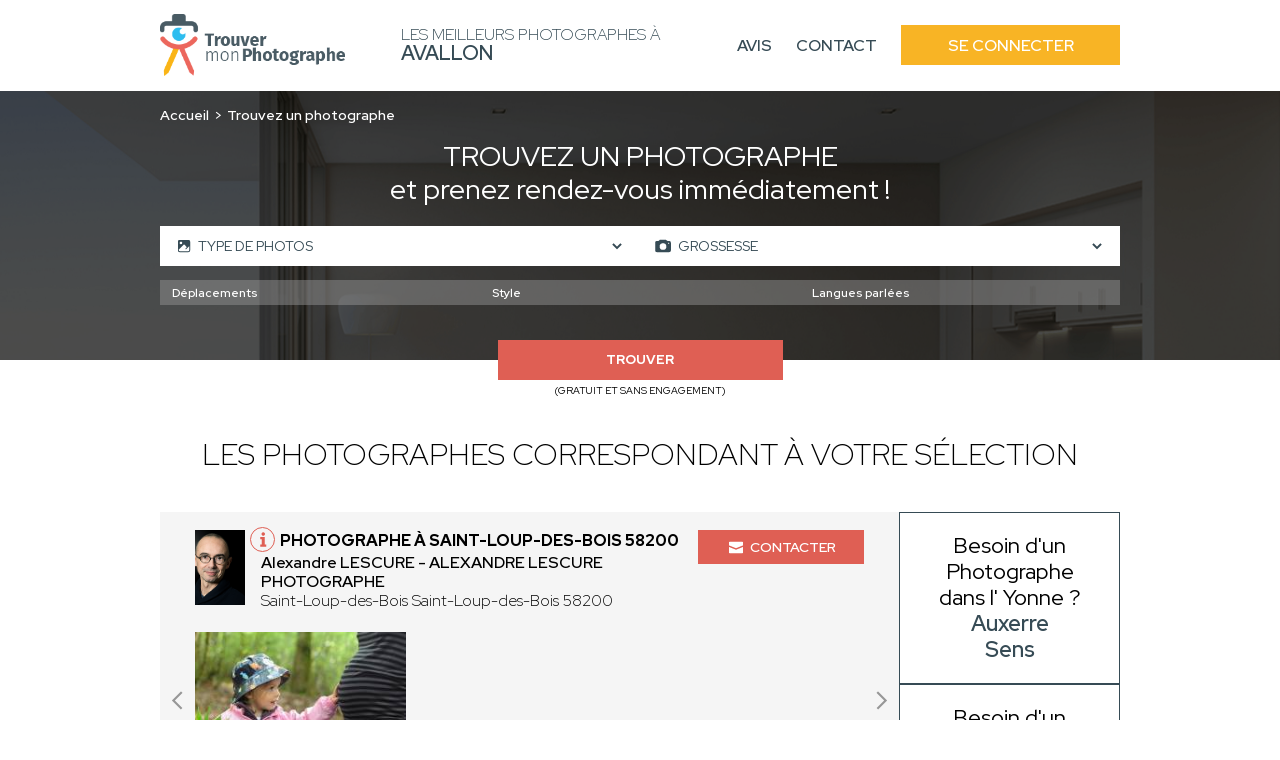

--- FILE ---
content_type: text/html; charset=UTF-8
request_url: https://photographe-avallon.fr/recherche-avancee/grossesse
body_size: 9827
content:
<!DOCTYPE html>
<html lang="fr">
    <head>
        <!-- Google Tag Manager -->
<script>(function(w,d,s,l,i){w[l]=w[l]||[];w[l].push({'gtm.start':
new Date().getTime(),event:'gtm.js'});var f=d.getElementsByTagName(s)[0],
j=d.createElement(s),dl=l!='dataLayer'?'&l='+l:'';j.async=true;j.src=
'https://www.googletagmanager.com/gtm.js?id='+i+dl;f.parentNode.insertBefore(j,f);
})(window,document,'script','dataLayer','GTM-TTZC988K');</script>
<!-- End Google Tag Manager -->
                        
                        
        <meta charset="UTF-8">
        <meta name="viewport" content="width=device-width, initial-scale=1">
        <meta name="bingbot" content="noindex,nofollow" />
        <meta name="robots" content="index,follow">
        <title>Photographes Grossesse Avallon : Trouvez les meilleurs professionnels de la rénovation à Avallon</title>
        <meta name="description" content="Trouvez les meilleurs photographes à Avallon pour vos shootings : Grossesse. 1er RDV et prise de contact 100% gratuit. Réalisez les photos de vos rêves.">


                <link rel="icon" href='/img/TMP/favicon.ico' />
                        <style>
        :root {
            --text: #364b55;
            --primary: #f8b425;
            --primary-opacity: #f8b425d6;
            --secondary: #df5f54;
        }
        </style>
                

                <link rel="stylesheet" href="/font/font.css">

                <script>
            const G_REC_KEY = "6Ld-tz0nAAAAAN91PPUEJwoGktAw9gtK1Tes-iIw";
        </script>
        <script defer type="module" src="/assets/front.ts-074dc22d.js"></script><link rel="stylesheet" href="/assets/front-738dcbf0.css" /><link rel="modulepreload" href="/assets/_api-f1592795.js" />

                    </head>
    <body class="tmp">
    <!-- Google Tag Manager (noscript) -->
<noscript><iframe src="https://www.googletagmanager.com/ns.html?id=GTM-TTZC988K"
height="0" width="0" style="display:none;visibility:hidden"></iframe></noscript>
<!-- End Google Tag Manager (noscript) -->
        <nav class="navbar" id="navbar">
            <div class="navbar__content container">
                <div class="navbar__left">
                    <div class="navbar__logo">
                        <a href="/">
                                                            <img src='/img/TMP/logo.png' alt="Logo Trouver Mon Photographe">
                                                    </a>
                    </div>
                    <div class="navbar__title">
                        <span>Les meilleurs Photographes à<br> <strong>Avallon</strong></span>
                    </div>
                </div>
                <div class="navbar__right" id="navbar-links">
                    <div class="navbar__links container">
                        <a href="https://www.trouver-mon-photographe.fr/fr/avis-partenaires/particuliers?utm_source=top&utm_medium=photographe" class="navbar__link">Avis</a>
                        <a href="https://www.trouver-mon-photographe.fr/fr/contactez-nous?utm_source=top&utm_medium=photographe" class="navbar__link">Contact</a>
                        <a href="https://www.trouver-mon-photographe.fr/fr/se-connecter?utm_source=top&utm_medium=photographe" class="navbar__button">Se connecter</a>
                    </div>
                </div>
                <div class="navbar__open">
                    <button type="button" id="navbar-open">
                        <span></span>
                        <span></span>
                        <span></span>
                    </button>
                </div>
            </div>
        </nav>
        <main>
        <header class="header-search">
        <span class="header-search__bg"></span>
        <div class="header-search__content container">
            <div class="header-search__content_topbar">
                <nav class="header-search__breadcrumb">
                    <ol>
                        <li><a href="/">Accueil</a></li>
                                                    <li>Trouvez un photographe</li>
                                            </ol>
                </nav>
                            </div>
            <div class="header-search__title">
                                    <h1><span>Trouvez un photographe</span><br>et prenez rendez-vous immédiatement !</h1>
                            </div>
            <div class="header-search__form">
                                                                    <form action="/recherche-avancee/grossesse" method="GET" id="form-search">
                    <div class="header-search-form__top">
                                                                        <div class="header-search-form__left">
                            <span class="header-search-form__icon header-search-form__pictures"><svg class="icon icon-picture icon-sm">
    <use xlink:href="/icons.svg?logo#picture"></use>
</svg></span>
                            <select name="slugs[]">
                                <option value="">Type de photos</option>
                                                                    <option value="photographie" >Photographie</option>
                                                                                                        <option value="retouche-photo" >Retouche photo</option>
                                                                                                        <option value="video-et-montage" >Vidéo et montage</option>
                                                                                                        <option value="drone" >Drone</option>
                                                                                                        <option value="motion-design" >Motion design</option>
                                                                                                        <option value="formation" >Formation</option>
                                                                            <option value="cours-de-photographie" >- Cours de Photographie</option>
                                                                            <option value="cours-de-video-montage" >- Cours de Vidéo/Montage</option>
                                                                            <option value="cours-de-drone" >- Cours de Drone</option>
                                                                                                        <option value="ia-generative" >IA générative</option>
                                                                                                </select>
                        </div>
                        <div class="header-search-form__right">
                            <span class="header-search-form__icon header-search-form__performance"><svg class="icon icon-photo icon-sm">
    <use xlink:href="/icons.svg?logo#photo"></use>
</svg></span>
                            <select name="sk" id="sk-url">
                                <option value="">Type de prestations</option>
                                                                    <option value="mariage" >Mariage</option>
                                                                                                        <option value="grossesse" selected>Grossesse</option>
                                                                                                        <option value="naissance" >Naissance</option>
                                                                                                        <option value="famille" >Famille</option>
                                                                                                        <option value="couple" >Couple</option>
                                                                                                        <option value="immobilier-architecture" >Immobilier &amp; Architecture</option>
                                                                            <option value="batiment" >- Bâtiment</option>
                                                                            <option value="suivi-de-chantier" >- Suivi de chantier</option>
                                                                            <option value="visite-virtuelle" >- Visite virtuelle</option>
                                                                            <option value="airbnb" >- Airbnb</option>
                                                                            <option value="architecture-d-interieur-decoration" >- Architecture d&#039;intérieur / Décoration</option>
                                                                                                        <option value="photo-produit" >Photo produit</option>
                                                                                                        <option value="animal-de-compagnie" >Animal de compagnie</option>
                                                                                                        <option value="portrait" >Portrait</option>
                                                                                                        <option value="mode-book" >Mode/Book</option>
                                                                                                        <option value="nu-artistique" >Nu / Artistique</option>
                                                                                                        <option value="culinaire" >Culinaire</option>
                                                                                                        <option value="evenement" >Evènement</option>
                                                                            <option value="concert-spectacle" >- Concert/Spectacle</option>
                                                                            <option value="conference-salon" >- Conférence / Salon</option>
                                                                                                        <option value="industrielle" >Industrielle</option>
                                                                                                        <option value="corporate" >Corporate</option>
                                                                                                        <option value="sport" >Sport</option>
                                                                                                        <option value="vue-du-ciel" >Vue du ciel</option>
                                                                                                        <option value="nature" >Nature</option>
                                                                                                        <option value="auto-moto" >Auto / Moto</option>
                                                                                                        <option value="scolaire" >Scolaire</option>
                                                                                                        <option value="photo-d-identite" >Photo d&#039;identité</option>
                                                                                                        <option value="phototherapie" >Photothérapie</option>
                                                                                                        <option value="baby-shower" >Baby shower</option>
                                                                                                        <option value="iris" >Iris</option>
                                                                                                </select>
                        </div>
                                            </div>
                    <div id="more-criteria">
                        <div class="header-search-form__more">
                            <svg class="icon icon-add icon-sm">
    <use xlink:href="/icons.svg?logo#add"></use>
</svg>
                            <p>Plus de critères</p>
                        </div>
                    </div>
                                                            <div class="header-search-form__middle tmp" id="criteria">
                        <div class="header-search-form__select header-search-form__trips">
                            <select name="attr[55]">
                                <option value="">Déplacements</option>
                                <option value="regional">Régional</option>
                                <option value="national">National</option>
                                <option value="international">International</option>
                            </select>
                        </div>
                        <div class="header-search-form__select header-search-form__style">
                            <select name="attr[58]">
                                <option value="">Style</option>
                                <option value="artistique">Artistique</option>
                                <option value="traditionnel">Traditionnel</option>
                                <option value="vintage">Vintage</option>
                                <option value="lifestyle">Lifestyle</option>
                                <option value="argentique">Argentique</option>
                            </select>
                        </div>
                        <div class="header-search-form__select header-search-form__languages">
                            <select name="attr[62]">
                                <option value="">Langues parlées</option>
                                <option value="francais">Français</option>
                                <option value="anglais">Anglais</option>
                                <option value="allemand">Allemand</option>
                                <option value="espagnol">Espagnol</option>
                                <option value="italien">Italien</option>
                                <option value="coreen">Coréen</option>
                                <option value="espagnol">Espagnol</option>
                                <option value="japonais">Japonais</option>
                                <option value="arabe">Arabe</option>
                                <option value="russe">Russe</option>
                                <option value="portugais">Portugais</option>
                                <option value="neerlandais">Néerlandais</option>
                                <option value="tcheque">Tchèque</option>
                                <option value="slovaque">Slovaque</option>
                                <option value="bulgare">Bulgare</option>
                                <option value="mandarin">Mandarin</option>
                                <option value="polonais">Polonais</option>
                                <option value="chinois">Chinois</option>
                                <option value="neerlandais">Néerlandais</option>
                                <option value="mandarin">Mandarin</option>
                                <option value="turque">Turque</option>
                            </select>
                        </div>
                    </div>
                                        <div class="header-search-form__bottom">
                        <div class="header-search-form__submit">
                            <button name="submitaz" type="submit">Trouver</button>
                            <p>(Gratuit et sans engagement)</p>
                        </div>
                    </div>
                </form>
            </div>
        </div>
    </header>
        <section class="section section-best section-result">
        <div class="section-best__content container">
            <div class="section-best__title">
                                    <h2 class="h2">Les photographes correspondant à votre sélection</h2>
                            </div>
            <div class="section-best__list">
                <div class="section-best__items">
                                            <div class="section-best__item">
    <div class="section-best-item__top">
        <div class="section-best-item__profil">
            <div class="section-best-item__portrait">
                <a href="https://www.trouver-mon-photographe.fr/fr/photographe/4743-alexandre-lescure-photographe-alexandre-lescure?utm_source=top&utm_medium=photographe" target="_blank">
                    <img src="https://photographe-avallon.fr/media/cache/profile_picture/upload/worker/4743/1754988644105131579data.jpg" alt="Alexandre LESCURE" loading="lazy" />
                </a>
            </div>
            <div class="section-best-item__location">
                <div class="section-best-item__icon">
                    <svg class="icon icon-info icon-sm">
    <use xlink:href="/icons.svg?logo#info"></use>
</svg>
                    <div class="section-best-item__pophover">
                                                <p>Photographe professionnel(le)</p>
                                                <div class="section-best-item__pophover-arrow"></div>
                    </div>
                </div>
                <a href="https://www.trouver-mon-photographe.fr/fr/photographe/4743-alexandre-lescure-photographe-alexandre-lescure?utm_source=top&utm_medium=photographe" target="_blank">
                    <h3>Photographe à Saint-Loup-des-Bois 58200</h3>
                </a>
                <a href="https://www.trouver-mon-photographe.fr/fr/photographe/4743-alexandre-lescure-photographe-alexandre-lescure?utm_source=top&utm_medium=photographe" target="_blank">
                    <p>
                        <span>Alexandre LESCURE - ALEXANDRE LESCURE PHOTOGRAPHE</span><br>
                                                    Saint-Loup-des-Bois
                                                Saint-Loup-des-Bois 58200
                    </p>
                </a>
            </div>
        </div>
        <div class="section-best-item__contact">
            <div class="section-best-item__message">
                <a href="https://www.trouver-mon-photographe.fr/fr/photographe/4743-alexandre-lescure-photographe-alexandre-lescure?utm_source=top&utm_medium=photographe" target="_blank"><svg class="icon icon-email icon-sm">
    <use xlink:href="/icons.svg?logo#email"></use>
</svg> Contacter</a>
            </div>
        </div>
            </div>
        <div class="section-best-item__bottom">
        <div class="slider-container" id="carousel-realisation">
            <div class="slider">
                <a href="https://www.trouver-mon-photographe.fr/fr/photographe/4743-alexandre-lescure-photographe-alexandre-lescure?utm_source=top&utm_medium=photographe" target="_blank">
                    <div class="slides carousel-desktop">
                                                    <div class="slide">
                                <div class="carousel-realisation__img">
                                                                            <img src="https://photographe-avallon.fr/media/cache/slider_picture/upload/worker/4743/1756375221925674680data.jpg" alt="Alexandre LESCURE - ALEXANDRE LESCURE PHOTOGRAPHE" loading="lazy" />
                                                                    </div>
                            </div>
                                            </div>
                    <div class="slides carousel-mobile">
                                                    <div class="slide">
                                <div class="carousel-realisation__img">
                                        <img src="https://photographe-avallon.fr/media/cache/slider_picture_mobile/upload/worker/4743/1756375221925674680data.jpg" alt="Alexandre LESCURE - ALEXANDRE LESCURE PHOTOGRAPHE" loading="lazy" />
                                </div>
                            </div>
                                            </div>
                </a>
                <div class="slide__arrows">
                    <button class="slide__arrow slide__prev"><svg class="icon icon-carousel-left">
    <use xlink:href="/icons.svg?logo#carousel-left"></use>
</svg></button>
                    <button class="slide__arrow slide__next"><svg class="icon icon-carousel-right">
    <use xlink:href="/icons.svg?logo#carousel-right"></use>
</svg></button>
                </div>
            </div>
        </div>
    </div>
    </div>                                            <div class="section-best__item">
    <div class="section-best-item__top">
        <div class="section-best-item__profil">
            <div class="section-best-item__portrait">
                <a href="https://www.trouver-mon-photographe.fr/fr/photographe/4415-piot-noah-noah-piot?utm_source=top&utm_medium=photographe" target="_blank">
                    <img src="https://photographe-avallon.fr/media/cache/profile_picture/upload/worker/4415/1738795560824721236data.jpg" alt="Noah PIOT" loading="lazy" />
                </a>
            </div>
            <div class="section-best-item__location">
                <div class="section-best-item__icon">
                    <svg class="icon icon-info icon-sm">
    <use xlink:href="/icons.svg?logo#info"></use>
</svg>
                    <div class="section-best-item__pophover">
                                                <p>Photographe professionnel(le)</p>
                                                <div class="section-best-item__pophover-arrow"></div>
                    </div>
                </div>
                <a href="https://www.trouver-mon-photographe.fr/fr/photographe/4415-piot-noah-noah-piot?utm_source=top&utm_medium=photographe" target="_blank">
                    <h3>Photographe à Dijon 21000</h3>
                </a>
                <a href="https://www.trouver-mon-photographe.fr/fr/photographe/4415-piot-noah-noah-piot?utm_source=top&utm_medium=photographe" target="_blank">
                    <p>
                        <span>Noah PIOT - PIOT NOAH</span><br>
                                                Dijon 21000
                    </p>
                </a>
            </div>
        </div>
        <div class="section-best-item__contact">
            <div class="section-best-item__message">
                <a href="https://www.trouver-mon-photographe.fr/fr/photographe/4415-piot-noah-noah-piot?utm_source=top&utm_medium=photographe" target="_blank"><svg class="icon icon-email icon-sm">
    <use xlink:href="/icons.svg?logo#email"></use>
</svg> Contacter</a>
            </div>
        </div>
            </div>
        <div class="section-best-item__bottom">
        <div class="slider-container" id="carousel-realisation">
            <div class="slider">
                <a href="https://www.trouver-mon-photographe.fr/fr/photographe/4415-piot-noah-noah-piot?utm_source=top&utm_medium=photographe" target="_blank">
                    <div class="slides carousel-desktop">
                                                    <div class="slide">
                                <div class="carousel-realisation__img">
                                                                            <img src="https://photographe-avallon.fr/media/cache/slider_picture/upload/worker/4415/1737397375380458278data.jpg" alt="Noah PIOT - PIOT NOAH" loading="lazy" />
                                                                    </div>
                            </div>
                                            </div>
                    <div class="slides carousel-mobile">
                                                    <div class="slide">
                                <div class="carousel-realisation__img">
                                        <img src="https://photographe-avallon.fr/media/cache/slider_picture_mobile/upload/worker/4415/1737397375380458278data.jpg" alt="Noah PIOT - PIOT NOAH" loading="lazy" />
                                </div>
                            </div>
                                            </div>
                </a>
                <div class="slide__arrows">
                    <button class="slide__arrow slide__prev"><svg class="icon icon-carousel-left">
    <use xlink:href="/icons.svg?logo#carousel-left"></use>
</svg></button>
                    <button class="slide__arrow slide__next"><svg class="icon icon-carousel-right">
    <use xlink:href="/icons.svg?logo#carousel-right"></use>
</svg></button>
                </div>
            </div>
        </div>
    </div>
    </div>                                            <div class="section-best__item">
    <div class="section-best-item__top">
        <div class="section-best-item__profil">
            <div class="section-best-item__portrait">
                <a href="https://www.trouver-mon-photographe.fr/fr/photographe/4612-cachprod-guillaume-cacheux?utm_source=top&utm_medium=photographe" target="_blank">
                    <img src="https://photographe-avallon.fr/media/cache/profile_picture/upload/worker/4612/1747726342517293747data.jpg" alt="Guillaume CACHEUX" loading="lazy" />
                </a>
            </div>
            <div class="section-best-item__location">
                <div class="section-best-item__icon">
                    <svg class="icon icon-info icon-sm">
    <use xlink:href="/icons.svg?logo#info"></use>
</svg>
                    <div class="section-best-item__pophover">
                                                <p>Photographe professionnel(le)</p>
                                                <div class="section-best-item__pophover-arrow"></div>
                    </div>
                </div>
                <a href="https://www.trouver-mon-photographe.fr/fr/photographe/4612-cachprod-guillaume-cacheux?utm_source=top&utm_medium=photographe" target="_blank">
                    <h3>Photographe à Saint-Jean-de-Luz 64500</h3>
                </a>
                <a href="https://www.trouver-mon-photographe.fr/fr/photographe/4612-cachprod-guillaume-cacheux?utm_source=top&utm_medium=photographe" target="_blank">
                    <p>
                        <span>Guillaume CACHEUX - CACHPROD</span><br>
                                                Saint-Jean-de-Luz 64500
                    </p>
                </a>
            </div>
        </div>
        <div class="section-best-item__contact">
            <div class="section-best-item__message">
                <a href="https://www.trouver-mon-photographe.fr/fr/photographe/4612-cachprod-guillaume-cacheux?utm_source=top&utm_medium=photographe" target="_blank"><svg class="icon icon-email icon-sm">
    <use xlink:href="/icons.svg?logo#email"></use>
</svg> Contacter</a>
            </div>
        </div>
            </div>
        <div class="section-best-item__bottom">
        <div class="slider-container" id="carousel-realisation">
            <div class="slider">
                <a href="https://www.trouver-mon-photographe.fr/fr/photographe/4612-cachprod-guillaume-cacheux?utm_source=top&utm_medium=photographe" target="_blank">
                    <div class="slides carousel-desktop">
                                                    <div class="slide">
                                <div class="carousel-realisation__img">
                                                                            <img src="https://photographe-avallon.fr/media/cache/slider_picture/upload/worker/4612/1759234559990088669data.jpg" alt="Guillaume CACHEUX - CACHPROD" loading="lazy" />
                                                                            <img src="https://photographe-avallon.fr/media/cache/slider_picture/upload/worker/4612/1759234532593037237data.jpg" alt="Guillaume CACHEUX - CACHPROD" loading="lazy" />
                                                                            <img src="https://photographe-avallon.fr/media/cache/slider_picture/upload/worker/4612/1759234508762353057data.jpg" alt="Guillaume CACHEUX - CACHPROD" loading="lazy" />
                                                                    </div>
                            </div>
                                                    <div class="slide">
                                <div class="carousel-realisation__img">
                                                                            <img src="https://photographe-avallon.fr/media/cache/slider_picture/upload/worker/4612/1759234468575109743data.jpg" alt="Guillaume CACHEUX - CACHPROD" loading="lazy" />
                                                                            <img src="https://photographe-avallon.fr/media/cache/slider_picture/upload/worker/4612/1759234434417722338data.jpg" alt="Guillaume CACHEUX - CACHPROD" loading="lazy" />
                                                                            <img src="https://photographe-avallon.fr/media/cache/slider_picture/upload/worker/4612/1759234410308110971data.jpg" alt="Guillaume CACHEUX - CACHPROD" loading="lazy" />
                                                                    </div>
                            </div>
                                            </div>
                    <div class="slides carousel-mobile">
                                                    <div class="slide">
                                <div class="carousel-realisation__img">
                                        <img src="https://photographe-avallon.fr/media/cache/slider_picture_mobile/upload/worker/4612/1759234559990088669data.jpg" alt="Guillaume CACHEUX - CACHPROD" loading="lazy" />
                                </div>
                            </div>
                                                    <div class="slide">
                                <div class="carousel-realisation__img">
                                        <img src="https://photographe-avallon.fr/media/cache/slider_picture_mobile/upload/worker/4612/1759234532593037237data.jpg" alt="Guillaume CACHEUX - CACHPROD" loading="lazy" />
                                </div>
                            </div>
                                                    <div class="slide">
                                <div class="carousel-realisation__img">
                                        <img src="https://photographe-avallon.fr/media/cache/slider_picture_mobile/upload/worker/4612/1759234508762353057data.jpg" alt="Guillaume CACHEUX - CACHPROD" loading="lazy" />
                                </div>
                            </div>
                                                    <div class="slide">
                                <div class="carousel-realisation__img">
                                        <img src="https://photographe-avallon.fr/media/cache/slider_picture_mobile/upload/worker/4612/1759234468575109743data.jpg" alt="Guillaume CACHEUX - CACHPROD" loading="lazy" />
                                </div>
                            </div>
                                                    <div class="slide">
                                <div class="carousel-realisation__img">
                                        <img src="https://photographe-avallon.fr/media/cache/slider_picture_mobile/upload/worker/4612/1759234434417722338data.jpg" alt="Guillaume CACHEUX - CACHPROD" loading="lazy" />
                                </div>
                            </div>
                                                    <div class="slide">
                                <div class="carousel-realisation__img">
                                        <img src="https://photographe-avallon.fr/media/cache/slider_picture_mobile/upload/worker/4612/1759234410308110971data.jpg" alt="Guillaume CACHEUX - CACHPROD" loading="lazy" />
                                </div>
                            </div>
                                                    <div class="slide">
                                <div class="carousel-realisation__img">
                                        <img src="https://photographe-avallon.fr/media/cache/slider_picture_mobile/upload/worker/4612/1759230211943095792data.JPG" alt="Guillaume CACHEUX - CACHPROD" loading="lazy" />
                                </div>
                            </div>
                                                    <div class="slide">
                                <div class="carousel-realisation__img">
                                        <img src="https://photographe-avallon.fr/media/cache/slider_picture_mobile/upload/worker/4612/1759230062307984892data.jpg" alt="Guillaume CACHEUX - CACHPROD" loading="lazy" />
                                </div>
                            </div>
                                                    <div class="slide">
                                <div class="carousel-realisation__img">
                                        <img src="https://photographe-avallon.fr/media/cache/slider_picture_mobile/upload/worker/4612/1759229803609495499data.JPG" alt="Guillaume CACHEUX - CACHPROD" loading="lazy" />
                                </div>
                            </div>
                                                    <div class="slide">
                                <div class="carousel-realisation__img">
                                        <img src="https://photographe-avallon.fr/media/cache/slider_picture_mobile/upload/worker/4612/1759229606768535084data.JPG" alt="Guillaume CACHEUX - CACHPROD" loading="lazy" />
                                </div>
                            </div>
                                                    <div class="slide">
                                <div class="carousel-realisation__img">
                                        <img src="https://photographe-avallon.fr/media/cache/slider_picture_mobile/upload/worker/4612/1759229562666224216data.JPG" alt="Guillaume CACHEUX - CACHPROD" loading="lazy" />
                                </div>
                            </div>
                                                    <div class="slide">
                                <div class="carousel-realisation__img">
                                        <img src="https://photographe-avallon.fr/media/cache/slider_picture_mobile/upload/worker/4612/1759229483432141006data.JPG" alt="Guillaume CACHEUX - CACHPROD" loading="lazy" />
                                </div>
                            </div>
                                            </div>
                </a>
                <div class="slide__arrows">
                    <button class="slide__arrow slide__prev"><svg class="icon icon-carousel-left">
    <use xlink:href="/icons.svg?logo#carousel-left"></use>
</svg></button>
                    <button class="slide__arrow slide__next"><svg class="icon icon-carousel-right">
    <use xlink:href="/icons.svg?logo#carousel-right"></use>
</svg></button>
                </div>
            </div>
        </div>
    </div>
    </div>                                            <div class="section-best__item">
    <div class="section-best-item__top">
        <div class="section-best-item__profil">
            <div class="section-best-item__portrait">
                <a href="https://www.trouver-mon-photographe.fr/fr/photographe/4783-lafargue-thomas-thomas-lafargue?utm_source=top&utm_medium=photographe" target="_blank">
                    <img src="https://photographe-avallon.fr/media/cache/profile_picture/upload/worker/4783/1753023759451707092data.jpg" alt="Thomas LAFARGUE" loading="lazy" />
                </a>
            </div>
            <div class="section-best-item__location">
                <div class="section-best-item__icon">
                    <svg class="icon icon-info icon-sm">
    <use xlink:href="/icons.svg?logo#info"></use>
</svg>
                    <div class="section-best-item__pophover">
                                                <p>Photographe professionnel(le)</p>
                                                <div class="section-best-item__pophover-arrow"></div>
                    </div>
                </div>
                <a href="https://www.trouver-mon-photographe.fr/fr/photographe/4783-lafargue-thomas-thomas-lafargue?utm_source=top&utm_medium=photographe" target="_blank">
                    <h3>Photographe à Niort 79000</h3>
                </a>
                <a href="https://www.trouver-mon-photographe.fr/fr/photographe/4783-lafargue-thomas-thomas-lafargue?utm_source=top&utm_medium=photographe" target="_blank">
                    <p>
                        <span>Thomas LAFARGUE - LAFARGUE THOMAS</span><br>
                                                Niort 79000
                    </p>
                </a>
            </div>
        </div>
        <div class="section-best-item__contact">
            <div class="section-best-item__message">
                <a href="https://www.trouver-mon-photographe.fr/fr/photographe/4783-lafargue-thomas-thomas-lafargue?utm_source=top&utm_medium=photographe" target="_blank"><svg class="icon icon-email icon-sm">
    <use xlink:href="/icons.svg?logo#email"></use>
</svg> Contacter</a>
            </div>
        </div>
            </div>
        <div class="section-best-item__bottom">
        <div class="slider-container" id="carousel-realisation">
            <div class="slider">
                <a href="https://www.trouver-mon-photographe.fr/fr/photographe/4783-lafargue-thomas-thomas-lafargue?utm_source=top&utm_medium=photographe" target="_blank">
                    <div class="slides carousel-desktop">
                                                    <div class="slide">
                                <div class="carousel-realisation__img">
                                                                            <img src="https://photographe-avallon.fr/media/cache/slider_picture/upload/worker/4783/1753022996215508834data.jpeg" alt="Thomas LAFARGUE - LAFARGUE THOMAS" loading="lazy" />
                                                                            <img src="https://photographe-avallon.fr/media/cache/slider_picture/upload/worker/4783/1753023067819797938data.jpeg" alt="Thomas LAFARGUE - LAFARGUE THOMAS" loading="lazy" />
                                                                    </div>
                            </div>
                                            </div>
                    <div class="slides carousel-mobile">
                                                    <div class="slide">
                                <div class="carousel-realisation__img">
                                        <img src="https://photographe-avallon.fr/media/cache/slider_picture_mobile/upload/worker/4783/1753022996215508834data.jpeg" alt="Thomas LAFARGUE - LAFARGUE THOMAS" loading="lazy" />
                                </div>
                            </div>
                                                    <div class="slide">
                                <div class="carousel-realisation__img">
                                        <img src="https://photographe-avallon.fr/media/cache/slider_picture_mobile/upload/worker/4783/1753023067819797938data.jpeg" alt="Thomas LAFARGUE - LAFARGUE THOMAS" loading="lazy" />
                                </div>
                            </div>
                                            </div>
                </a>
                <div class="slide__arrows">
                    <button class="slide__arrow slide__prev"><svg class="icon icon-carousel-left">
    <use xlink:href="/icons.svg?logo#carousel-left"></use>
</svg></button>
                    <button class="slide__arrow slide__next"><svg class="icon icon-carousel-right">
    <use xlink:href="/icons.svg?logo#carousel-right"></use>
</svg></button>
                </div>
            </div>
        </div>
    </div>
    </div>                                            <div class="section-best__item">
    <div class="section-best-item__top">
        <div class="section-best-item__profil">
            <div class="section-best-item__portrait">
                <a href="https://www.trouver-mon-photographe.fr/fr/photographe/4636-alma-photo-alexis-machet?utm_source=top&utm_medium=photographe" target="_blank">
                    <img src="https://photographe-avallon.fr/media/cache/profile_picture/upload/worker/4636/1747731430227222294data.jpg" alt="Alexis MACHET" loading="lazy" />
                </a>
            </div>
            <div class="section-best-item__location">
                <div class="section-best-item__icon">
                    <svg class="icon icon-info icon-sm">
    <use xlink:href="/icons.svg?logo#info"></use>
</svg>
                    <div class="section-best-item__pophover">
                                                <p>Photographe professionnel(le)</p>
                                                <div class="section-best-item__pophover-arrow"></div>
                    </div>
                </div>
                <a href="https://www.trouver-mon-photographe.fr/fr/photographe/4636-alma-photo-alexis-machet?utm_source=top&utm_medium=photographe" target="_blank">
                    <h3>Photographe à Annecy 74000</h3>
                </a>
                <a href="https://www.trouver-mon-photographe.fr/fr/photographe/4636-alma-photo-alexis-machet?utm_source=top&utm_medium=photographe" target="_blank">
                    <p>
                        <span>Alexis MACHET - ALMA PHOTO</span><br>
                                                Annecy 74000
                    </p>
                </a>
            </div>
        </div>
        <div class="section-best-item__contact">
            <div class="section-best-item__message">
                <a href="https://www.trouver-mon-photographe.fr/fr/photographe/4636-alma-photo-alexis-machet?utm_source=top&utm_medium=photographe" target="_blank"><svg class="icon icon-email icon-sm">
    <use xlink:href="/icons.svg?logo#email"></use>
</svg> Contacter</a>
            </div>
        </div>
            </div>
        <div class="section-best-item__bottom">
        <div class="slider-container" id="carousel-realisation">
            <div class="slider">
                <a href="https://www.trouver-mon-photographe.fr/fr/photographe/4636-alma-photo-alexis-machet?utm_source=top&utm_medium=photographe" target="_blank">
                    <div class="slides carousel-desktop">
                                                    <div class="slide">
                                <div class="carousel-realisation__img">
                                                                            <img src="https://photographe-avallon.fr/media/cache/slider_picture/upload/worker/4636/1747752128796617584data.jpg" alt="Alexis MACHET - ALMA PHOTO" loading="lazy" />
                                                                    </div>
                            </div>
                                            </div>
                    <div class="slides carousel-mobile">
                                                    <div class="slide">
                                <div class="carousel-realisation__img">
                                        <img src="https://photographe-avallon.fr/media/cache/slider_picture_mobile/upload/worker/4636/1747752128796617584data.jpg" alt="Alexis MACHET - ALMA PHOTO" loading="lazy" />
                                </div>
                            </div>
                                            </div>
                </a>
                <div class="slide__arrows">
                    <button class="slide__arrow slide__prev"><svg class="icon icon-carousel-left">
    <use xlink:href="/icons.svg?logo#carousel-left"></use>
</svg></button>
                    <button class="slide__arrow slide__next"><svg class="icon icon-carousel-right">
    <use xlink:href="/icons.svg?logo#carousel-right"></use>
</svg></button>
                </div>
            </div>
        </div>
    </div>
    </div>                                            <div class="section-best__item">
    <div class="section-best-item__top">
        <div class="section-best-item__profil">
            <div class="section-best-item__portrait">
                <a href="https://www.trouver-mon-photographe.fr/fr/photographe/4591-abjean-jean-paul-jean-paul-abjean?utm_source=top&utm_medium=photographe" target="_blank">
                    <img src="https://photographe-avallon.fr/media/cache/profile_picture/upload/worker/4591/1747909720111667152data.jpg" alt="Jean Paul ABJEAN" loading="lazy" />
                </a>
            </div>
            <div class="section-best-item__location">
                <div class="section-best-item__icon">
                    <svg class="icon icon-info icon-sm">
    <use xlink:href="/icons.svg?logo#info"></use>
</svg>
                    <div class="section-best-item__pophover">
                                                <p>Photographe professionnel(le)</p>
                                                <div class="section-best-item__pophover-arrow"></div>
                    </div>
                </div>
                <a href="https://www.trouver-mon-photographe.fr/fr/photographe/4591-abjean-jean-paul-jean-paul-abjean?utm_source=top&utm_medium=photographe" target="_blank">
                    <h3>Photographe à Lézan 30350</h3>
                </a>
                <a href="https://www.trouver-mon-photographe.fr/fr/photographe/4591-abjean-jean-paul-jean-paul-abjean?utm_source=top&utm_medium=photographe" target="_blank">
                    <p>
                        <span>Jean Paul ABJEAN - ABJEAN JEAN PAUL</span><br>
                                                Lézan 30350
                    </p>
                </a>
            </div>
        </div>
        <div class="section-best-item__contact">
            <div class="section-best-item__message">
                <a href="https://www.trouver-mon-photographe.fr/fr/photographe/4591-abjean-jean-paul-jean-paul-abjean?utm_source=top&utm_medium=photographe" target="_blank"><svg class="icon icon-email icon-sm">
    <use xlink:href="/icons.svg?logo#email"></use>
</svg> Contacter</a>
            </div>
        </div>
            </div>
        <div class="section-best-item__bottom">
        <div class="slider-container" id="carousel-realisation">
            <div class="slider">
                <a href="https://www.trouver-mon-photographe.fr/fr/photographe/4591-abjean-jean-paul-jean-paul-abjean?utm_source=top&utm_medium=photographe" target="_blank">
                    <div class="slides carousel-desktop">
                                                    <div class="slide">
                                <div class="carousel-realisation__img">
                                                                            <img src="https://photographe-avallon.fr/media/cache/slider_picture/upload/worker/4591/1746876160427962470data.jpeg" alt="Jean Paul ABJEAN - ABJEAN JEAN PAUL" loading="lazy" />
                                                                            <img src="https://photographe-avallon.fr/media/cache/slider_picture/upload/worker/4591/1746875894490310463data.png" alt="Jean Paul ABJEAN - ABJEAN JEAN PAUL" loading="lazy" />
                                                                            <img src="https://photographe-avallon.fr/media/cache/slider_picture/upload/worker/4591/1746876040485859136data.png" alt="Jean Paul ABJEAN - ABJEAN JEAN PAUL" loading="lazy" />
                                                                    </div>
                            </div>
                                                    <div class="slide">
                                <div class="carousel-realisation__img">
                                                                            <img src="https://photographe-avallon.fr/media/cache/slider_picture/upload/worker/4591/1746875925346787826data.png" alt="Jean Paul ABJEAN - ABJEAN JEAN PAUL" loading="lazy" />
                                                                            <img src="https://photographe-avallon.fr/media/cache/slider_picture/upload/worker/4591/174687598451301570data.png" alt="Jean Paul ABJEAN - ABJEAN JEAN PAUL" loading="lazy" />
                                                                            <img src="https://photographe-avallon.fr/media/cache/slider_picture/upload/worker/4591/1746876190956728611data.jpg" alt="Jean Paul ABJEAN - ABJEAN JEAN PAUL" loading="lazy" />
                                                                    </div>
                            </div>
                                            </div>
                    <div class="slides carousel-mobile">
                                                    <div class="slide">
                                <div class="carousel-realisation__img">
                                        <img src="https://photographe-avallon.fr/media/cache/slider_picture_mobile/upload/worker/4591/1746876160427962470data.jpeg" alt="Jean Paul ABJEAN - ABJEAN JEAN PAUL" loading="lazy" />
                                </div>
                            </div>
                                                    <div class="slide">
                                <div class="carousel-realisation__img">
                                        <img src="https://photographe-avallon.fr/media/cache/slider_picture_mobile/upload/worker/4591/1746875894490310463data.png" alt="Jean Paul ABJEAN - ABJEAN JEAN PAUL" loading="lazy" />
                                </div>
                            </div>
                                                    <div class="slide">
                                <div class="carousel-realisation__img">
                                        <img src="https://photographe-avallon.fr/media/cache/slider_picture_mobile/upload/worker/4591/1746876040485859136data.png" alt="Jean Paul ABJEAN - ABJEAN JEAN PAUL" loading="lazy" />
                                </div>
                            </div>
                                                    <div class="slide">
                                <div class="carousel-realisation__img">
                                        <img src="https://photographe-avallon.fr/media/cache/slider_picture_mobile/upload/worker/4591/1746875925346787826data.png" alt="Jean Paul ABJEAN - ABJEAN JEAN PAUL" loading="lazy" />
                                </div>
                            </div>
                                                    <div class="slide">
                                <div class="carousel-realisation__img">
                                        <img src="https://photographe-avallon.fr/media/cache/slider_picture_mobile/upload/worker/4591/174687598451301570data.png" alt="Jean Paul ABJEAN - ABJEAN JEAN PAUL" loading="lazy" />
                                </div>
                            </div>
                                                    <div class="slide">
                                <div class="carousel-realisation__img">
                                        <img src="https://photographe-avallon.fr/media/cache/slider_picture_mobile/upload/worker/4591/1746876190956728611data.jpg" alt="Jean Paul ABJEAN - ABJEAN JEAN PAUL" loading="lazy" />
                                </div>
                            </div>
                                                    <div class="slide">
                                <div class="carousel-realisation__img">
                                        <img src="https://photographe-avallon.fr/media/cache/slider_picture_mobile/upload/worker/4591/1746876066860553924data.png" alt="Jean Paul ABJEAN - ABJEAN JEAN PAUL" loading="lazy" />
                                </div>
                            </div>
                                                    <div class="slide">
                                <div class="carousel-realisation__img">
                                        <img src="https://photographe-avallon.fr/media/cache/slider_picture_mobile/upload/worker/4591/1746876256389798813data.jpeg" alt="Jean Paul ABJEAN - ABJEAN JEAN PAUL" loading="lazy" />
                                </div>
                            </div>
                                                    <div class="slide">
                                <div class="carousel-realisation__img">
                                        <img src="https://photographe-avallon.fr/media/cache/slider_picture_mobile/upload/worker/4591/1746876284732203549data.jpeg" alt="Jean Paul ABJEAN - ABJEAN JEAN PAUL" loading="lazy" />
                                </div>
                            </div>
                                                    <div class="slide">
                                <div class="carousel-realisation__img">
                                        <img src="https://photographe-avallon.fr/media/cache/slider_picture_mobile/upload/worker/4591/1746875953531566035data.png" alt="Jean Paul ABJEAN - ABJEAN JEAN PAUL" loading="lazy" />
                                </div>
                            </div>
                                                    <div class="slide">
                                <div class="carousel-realisation__img">
                                        <img src="https://photographe-avallon.fr/media/cache/slider_picture_mobile/upload/worker/4591/1746876225438793150data.jpg" alt="Jean Paul ABJEAN - ABJEAN JEAN PAUL" loading="lazy" />
                                </div>
                            </div>
                                            </div>
                </a>
                <div class="slide__arrows">
                    <button class="slide__arrow slide__prev"><svg class="icon icon-carousel-left">
    <use xlink:href="/icons.svg?logo#carousel-left"></use>
</svg></button>
                    <button class="slide__arrow slide__next"><svg class="icon icon-carousel-right">
    <use xlink:href="/icons.svg?logo#carousel-right"></use>
</svg></button>
                </div>
            </div>
        </div>
    </div>
    </div>                                            <div class="section-best__item">
    <div class="section-best-item__top">
        <div class="section-best-item__profil">
            <div class="section-best-item__portrait">
                <a href="https://www.trouver-mon-photographe.fr/fr/photographe/5043-hsd-photo-herve-diologent?utm_source=top&utm_medium=photographe" target="_blank">
                    <img src="https://photographe-avallon.fr/media/cache/profile_picture/upload/worker/5043/1762184422922747661-picture.jpeg" alt="Hervé DIOLOGENT" loading="lazy" />
                </a>
            </div>
            <div class="section-best-item__location">
                <div class="section-best-item__icon">
                    <svg class="icon icon-info icon-sm">
    <use xlink:href="/icons.svg?logo#info"></use>
</svg>
                    <div class="section-best-item__pophover">
                                                <p>Photographe professionnel(le)</p>
                                                <div class="section-best-item__pophover-arrow"></div>
                    </div>
                </div>
                <a href="https://www.trouver-mon-photographe.fr/fr/photographe/5043-hsd-photo-herve-diologent?utm_source=top&utm_medium=photographe" target="_blank">
                    <h3>Photographe à Gap 05000</h3>
                </a>
                <a href="https://www.trouver-mon-photographe.fr/fr/photographe/5043-hsd-photo-herve-diologent?utm_source=top&utm_medium=photographe" target="_blank">
                    <p>
                        <span>Hervé DIOLOGENT - HSD PHOTO</span><br>
                                                Gap 05000
                    </p>
                </a>
            </div>
        </div>
        <div class="section-best-item__contact">
            <div class="section-best-item__message">
                <a href="https://www.trouver-mon-photographe.fr/fr/photographe/5043-hsd-photo-herve-diologent?utm_source=top&utm_medium=photographe" target="_blank"><svg class="icon icon-email icon-sm">
    <use xlink:href="/icons.svg?logo#email"></use>
</svg> Contacter</a>
            </div>
        </div>
            </div>
        <div class="section-best-item__bottom">
        <div class="slider-container" id="carousel-realisation">
            <div class="slider">
                <a href="https://www.trouver-mon-photographe.fr/fr/photographe/5043-hsd-photo-herve-diologent?utm_source=top&utm_medium=photographe" target="_blank">
                    <div class="slides carousel-desktop">
                                                    <div class="slide">
                                <div class="carousel-realisation__img">
                                                                            <img src="https://photographe-avallon.fr/media/cache/slider_picture/upload/worker/5043/176218488338277585-picture.jpeg" alt="Hervé DIOLOGENT - HSD PHOTO" loading="lazy" />
                                                                            <img src="https://photographe-avallon.fr/media/cache/slider_picture/upload/worker/5043/1762184920415038835-picture.jpeg" alt="Hervé DIOLOGENT - HSD PHOTO" loading="lazy" />
                                                                            <img src="https://photographe-avallon.fr/media/cache/slider_picture/upload/worker/5043/176218495034240214-picture.jpeg" alt="Hervé DIOLOGENT - HSD PHOTO" loading="lazy" />
                                                                    </div>
                            </div>
                                                    <div class="slide">
                                <div class="carousel-realisation__img">
                                                                            <img src="https://photographe-avallon.fr/media/cache/slider_picture/upload/worker/5043/176218499254593999-picture.jpeg" alt="Hervé DIOLOGENT - HSD PHOTO" loading="lazy" />
                                                                    </div>
                            </div>
                                            </div>
                    <div class="slides carousel-mobile">
                                                    <div class="slide">
                                <div class="carousel-realisation__img">
                                        <img src="https://photographe-avallon.fr/media/cache/slider_picture_mobile/upload/worker/5043/176218488338277585-picture.jpeg" alt="Hervé DIOLOGENT - HSD PHOTO" loading="lazy" />
                                </div>
                            </div>
                                                    <div class="slide">
                                <div class="carousel-realisation__img">
                                        <img src="https://photographe-avallon.fr/media/cache/slider_picture_mobile/upload/worker/5043/1762184920415038835-picture.jpeg" alt="Hervé DIOLOGENT - HSD PHOTO" loading="lazy" />
                                </div>
                            </div>
                                                    <div class="slide">
                                <div class="carousel-realisation__img">
                                        <img src="https://photographe-avallon.fr/media/cache/slider_picture_mobile/upload/worker/5043/176218495034240214-picture.jpeg" alt="Hervé DIOLOGENT - HSD PHOTO" loading="lazy" />
                                </div>
                            </div>
                                                    <div class="slide">
                                <div class="carousel-realisation__img">
                                        <img src="https://photographe-avallon.fr/media/cache/slider_picture_mobile/upload/worker/5043/176218499254593999-picture.jpeg" alt="Hervé DIOLOGENT - HSD PHOTO" loading="lazy" />
                                </div>
                            </div>
                                            </div>
                </a>
                <div class="slide__arrows">
                    <button class="slide__arrow slide__prev"><svg class="icon icon-carousel-left">
    <use xlink:href="/icons.svg?logo#carousel-left"></use>
</svg></button>
                    <button class="slide__arrow slide__next"><svg class="icon icon-carousel-right">
    <use xlink:href="/icons.svg?logo#carousel-right"></use>
</svg></button>
                </div>
            </div>
        </div>
    </div>
    </div>                                            <div class="section-best__item">
    <div class="section-best-item__top">
        <div class="section-best-item__profil">
            <div class="section-best-item__portrait">
                <a href="https://www.trouver-mon-photographe.fr/fr/photographe/5033-visual-light-charly-carduner?utm_source=top&utm_medium=photographe" target="_blank">
                    <img src="https://photographe-avallon.fr/media/cache/profile_picture/upload/worker/5033/1761838412540302918-picture.jpg" alt="Charly CARDUNER" loading="lazy" />
                </a>
            </div>
            <div class="section-best-item__location">
                <div class="section-best-item__icon">
                    <svg class="icon icon-info icon-sm">
    <use xlink:href="/icons.svg?logo#info"></use>
</svg>
                    <div class="section-best-item__pophover">
                                                <p>Photographe professionnel(le)</p>
                                                <div class="section-best-item__pophover-arrow"></div>
                    </div>
                </div>
                <a href="https://www.trouver-mon-photographe.fr/fr/photographe/5033-visual-light-charly-carduner?utm_source=top&utm_medium=photographe" target="_blank">
                    <h3>Photographe à Montpellier 34070</h3>
                </a>
                <a href="https://www.trouver-mon-photographe.fr/fr/photographe/5033-visual-light-charly-carduner?utm_source=top&utm_medium=photographe" target="_blank">
                    <p>
                        <span>Charly CARDUNER - Visual Light</span><br>
                                                Montpellier 34070
                    </p>
                </a>
            </div>
        </div>
        <div class="section-best-item__contact">
            <div class="section-best-item__message">
                <a href="https://www.trouver-mon-photographe.fr/fr/photographe/5033-visual-light-charly-carduner?utm_source=top&utm_medium=photographe" target="_blank"><svg class="icon icon-email icon-sm">
    <use xlink:href="/icons.svg?logo#email"></use>
</svg> Contacter</a>
            </div>
        </div>
            </div>
        <div class="section-best-item__bottom">
        <div class="slider-container" id="carousel-realisation">
            <div class="slider">
                <a href="https://www.trouver-mon-photographe.fr/fr/photographe/5033-visual-light-charly-carduner?utm_source=top&utm_medium=photographe" target="_blank">
                    <div class="slides carousel-desktop">
                                                    <div class="slide">
                                <div class="carousel-realisation__img">
                                                                            <img src="https://photographe-avallon.fr/media/cache/slider_picture/upload/worker/5033/1761838915658402928-picture.jpg" alt="Charly CARDUNER - Visual Light" loading="lazy" />
                                                                            <img src="https://photographe-avallon.fr/media/cache/slider_picture/upload/worker/5033/1761839039310979410-picture.png" alt="Charly CARDUNER - Visual Light" loading="lazy" />
                                                                            <img src="https://photographe-avallon.fr/media/cache/slider_picture/upload/worker/5033/1761839159464839811-picture.jpg" alt="Charly CARDUNER - Visual Light" loading="lazy" />
                                                                    </div>
                            </div>
                                                    <div class="slide">
                                <div class="carousel-realisation__img">
                                                                            <img src="https://photographe-avallon.fr/media/cache/slider_picture/upload/worker/5033/1761839263819510720-picture.jpg" alt="Charly CARDUNER - Visual Light" loading="lazy" />
                                                                            <img src="https://photographe-avallon.fr/media/cache/slider_picture/upload/worker/5033/1761839231104162386-picture.jpg" alt="Charly CARDUNER - Visual Light" loading="lazy" />
                                                                    </div>
                            </div>
                                            </div>
                    <div class="slides carousel-mobile">
                                                    <div class="slide">
                                <div class="carousel-realisation__img">
                                        <img src="https://photographe-avallon.fr/media/cache/slider_picture_mobile/upload/worker/5033/1761838915658402928-picture.jpg" alt="Charly CARDUNER - Visual Light" loading="lazy" />
                                </div>
                            </div>
                                                    <div class="slide">
                                <div class="carousel-realisation__img">
                                        <img src="https://photographe-avallon.fr/media/cache/slider_picture_mobile/upload/worker/5033/1761839039310979410-picture.png" alt="Charly CARDUNER - Visual Light" loading="lazy" />
                                </div>
                            </div>
                                                    <div class="slide">
                                <div class="carousel-realisation__img">
                                        <img src="https://photographe-avallon.fr/media/cache/slider_picture_mobile/upload/worker/5033/1761839159464839811-picture.jpg" alt="Charly CARDUNER - Visual Light" loading="lazy" />
                                </div>
                            </div>
                                                    <div class="slide">
                                <div class="carousel-realisation__img">
                                        <img src="https://photographe-avallon.fr/media/cache/slider_picture_mobile/upload/worker/5033/1761839263819510720-picture.jpg" alt="Charly CARDUNER - Visual Light" loading="lazy" />
                                </div>
                            </div>
                                                    <div class="slide">
                                <div class="carousel-realisation__img">
                                        <img src="https://photographe-avallon.fr/media/cache/slider_picture_mobile/upload/worker/5033/1761839231104162386-picture.jpg" alt="Charly CARDUNER - Visual Light" loading="lazy" />
                                </div>
                            </div>
                                            </div>
                </a>
                <div class="slide__arrows">
                    <button class="slide__arrow slide__prev"><svg class="icon icon-carousel-left">
    <use xlink:href="/icons.svg?logo#carousel-left"></use>
</svg></button>
                    <button class="slide__arrow slide__next"><svg class="icon icon-carousel-right">
    <use xlink:href="/icons.svg?logo#carousel-right"></use>
</svg></button>
                </div>
            </div>
        </div>
    </div>
    </div>                                            <div class="section-best__item">
    <div class="section-best-item__top">
        <div class="section-best-item__profil">
            <div class="section-best-item__portrait">
                <a href="https://www.trouver-mon-photographe.fr/fr/photographe/4823-fabrice-lepissier-photographe-lepissier-fabrice?utm_source=top&utm_medium=photographe" target="_blank">
                    <img src="https://photographe-avallon.fr/media/cache/profile_picture/upload/worker/4823/1760798863684986798-picture.jpg" alt="LEPISSIER FABRICE" loading="lazy" />
                </a>
            </div>
            <div class="section-best-item__location">
                <div class="section-best-item__icon">
                    <svg class="icon icon-info icon-sm">
    <use xlink:href="/icons.svg?logo#info"></use>
</svg>
                    <div class="section-best-item__pophover">
                                                <p>Photographe professionnel(le)</p>
                                                <div class="section-best-item__pophover-arrow"></div>
                    </div>
                </div>
                <a href="https://www.trouver-mon-photographe.fr/fr/photographe/4823-fabrice-lepissier-photographe-lepissier-fabrice?utm_source=top&utm_medium=photographe" target="_blank">
                    <h3>Photographe à Montesquieu-Lauragais 31450</h3>
                </a>
                <a href="https://www.trouver-mon-photographe.fr/fr/photographe/4823-fabrice-lepissier-photographe-lepissier-fabrice?utm_source=top&utm_medium=photographe" target="_blank">
                    <p>
                        <span>LEPISSIER FABRICE - Fabrice Lépissier Photographe</span><br>
                                                Montesquieu-Lauragais 31450
                    </p>
                </a>
            </div>
        </div>
        <div class="section-best-item__contact">
            <div class="section-best-item__message">
                <a href="https://www.trouver-mon-photographe.fr/fr/photographe/4823-fabrice-lepissier-photographe-lepissier-fabrice?utm_source=top&utm_medium=photographe" target="_blank"><svg class="icon icon-email icon-sm">
    <use xlink:href="/icons.svg?logo#email"></use>
</svg> Contacter</a>
            </div>
        </div>
            </div>
        <div class="section-best-item__bottom">
        <div class="slider-container" id="carousel-realisation">
            <div class="slider">
                <a href="https://www.trouver-mon-photographe.fr/fr/photographe/4823-fabrice-lepissier-photographe-lepissier-fabrice?utm_source=top&utm_medium=photographe" target="_blank">
                    <div class="slides carousel-desktop">
                                                    <div class="slide">
                                <div class="carousel-realisation__img">
                                                                            <img src="https://photographe-avallon.fr/media/cache/slider_picture/upload/worker/4823/1760799326578199314-picture.jpg" alt="LEPISSIER FABRICE - Fabrice Lépissier Photographe" loading="lazy" />
                                                                            <img src="https://photographe-avallon.fr/media/cache/slider_picture/upload/worker/4823/1760802383980559157-picture.jpg" alt="LEPISSIER FABRICE - Fabrice Lépissier Photographe" loading="lazy" />
                                                                            <img src="https://photographe-avallon.fr/media/cache/slider_picture/upload/worker/4823/176080194382685486-picture.jpg" alt="LEPISSIER FABRICE - Fabrice Lépissier Photographe" loading="lazy" />
                                                                    </div>
                            </div>
                                                    <div class="slide">
                                <div class="carousel-realisation__img">
                                                                            <img src="https://photographe-avallon.fr/media/cache/slider_picture/upload/worker/4823/176080304915999376-picture.jpg" alt="LEPISSIER FABRICE - Fabrice Lépissier Photographe" loading="lazy" />
                                                                            <img src="https://photographe-avallon.fr/media/cache/slider_picture/upload/worker/4823/1760893882521276705-picture.jpg" alt="LEPISSIER FABRICE - Fabrice Lépissier Photographe" loading="lazy" />
                                                                    </div>
                            </div>
                                            </div>
                    <div class="slides carousel-mobile">
                                                    <div class="slide">
                                <div class="carousel-realisation__img">
                                        <img src="https://photographe-avallon.fr/media/cache/slider_picture_mobile/upload/worker/4823/1760799326578199314-picture.jpg" alt="LEPISSIER FABRICE - Fabrice Lépissier Photographe" loading="lazy" />
                                </div>
                            </div>
                                                    <div class="slide">
                                <div class="carousel-realisation__img">
                                        <img src="https://photographe-avallon.fr/media/cache/slider_picture_mobile/upload/worker/4823/1760802383980559157-picture.jpg" alt="LEPISSIER FABRICE - Fabrice Lépissier Photographe" loading="lazy" />
                                </div>
                            </div>
                                                    <div class="slide">
                                <div class="carousel-realisation__img">
                                        <img src="https://photographe-avallon.fr/media/cache/slider_picture_mobile/upload/worker/4823/176080194382685486-picture.jpg" alt="LEPISSIER FABRICE - Fabrice Lépissier Photographe" loading="lazy" />
                                </div>
                            </div>
                                                    <div class="slide">
                                <div class="carousel-realisation__img">
                                        <img src="https://photographe-avallon.fr/media/cache/slider_picture_mobile/upload/worker/4823/176080304915999376-picture.jpg" alt="LEPISSIER FABRICE - Fabrice Lépissier Photographe" loading="lazy" />
                                </div>
                            </div>
                                                    <div class="slide">
                                <div class="carousel-realisation__img">
                                        <img src="https://photographe-avallon.fr/media/cache/slider_picture_mobile/upload/worker/4823/1760893882521276705-picture.jpg" alt="LEPISSIER FABRICE - Fabrice Lépissier Photographe" loading="lazy" />
                                </div>
                            </div>
                                            </div>
                </a>
                <div class="slide__arrows">
                    <button class="slide__arrow slide__prev"><svg class="icon icon-carousel-left">
    <use xlink:href="/icons.svg?logo#carousel-left"></use>
</svg></button>
                    <button class="slide__arrow slide__next"><svg class="icon icon-carousel-right">
    <use xlink:href="/icons.svg?logo#carousel-right"></use>
</svg></button>
                </div>
            </div>
        </div>
    </div>
    </div>                                            <div class="section-best__item">
    <div class="section-best-item__top">
        <div class="section-best-item__profil">
            <div class="section-best-item__portrait">
                <a href="https://www.trouver-mon-photographe.fr/fr/photographe/4556-yoel-reboh-photographie-yoel-reboh?utm_source=top&utm_medium=photographe" target="_blank">
                    <img src="https://photographe-avallon.fr/media/cache/profile_picture/upload/worker/4556/1758123865704393151data.jpg" alt="Yoel REBOH" loading="lazy" />
                </a>
            </div>
            <div class="section-best-item__location">
                <div class="section-best-item__icon">
                    <svg class="icon icon-info icon-sm">
    <use xlink:href="/icons.svg?logo#info"></use>
</svg>
                    <div class="section-best-item__pophover">
                                                <p>Photographe professionnel(le)</p>
                                                <div class="section-best-item__pophover-arrow"></div>
                    </div>
                </div>
                <a href="https://www.trouver-mon-photographe.fr/fr/photographe/4556-yoel-reboh-photographie-yoel-reboh?utm_source=top&utm_medium=photographe" target="_blank">
                    <h3>Photographe à Paris 75011</h3>
                </a>
                <a href="https://www.trouver-mon-photographe.fr/fr/photographe/4556-yoel-reboh-photographie-yoel-reboh?utm_source=top&utm_medium=photographe" target="_blank">
                    <p>
                        <span>Yoel REBOH - YOEL REBOH PHOTOGRAPHIE</span><br>
                                                Paris 75011
                    </p>
                </a>
            </div>
        </div>
        <div class="section-best-item__contact">
            <div class="section-best-item__message">
                <a href="https://www.trouver-mon-photographe.fr/fr/photographe/4556-yoel-reboh-photographie-yoel-reboh?utm_source=top&utm_medium=photographe" target="_blank"><svg class="icon icon-email icon-sm">
    <use xlink:href="/icons.svg?logo#email"></use>
</svg> Contacter</a>
            </div>
        </div>
            </div>
        <div class="section-best-item__bottom">
        <div class="slider-container" id="carousel-realisation">
            <div class="slider">
                <a href="https://www.trouver-mon-photographe.fr/fr/photographe/4556-yoel-reboh-photographie-yoel-reboh?utm_source=top&utm_medium=photographe" target="_blank">
                    <div class="slides carousel-desktop">
                                                    <div class="slide">
                                <div class="carousel-realisation__img">
                                                                            <img src="https://photographe-avallon.fr/media/cache/slider_picture/upload/worker/4556/1758108814425569366data.jpg" alt="Yoel REBOH - YOEL REBOH PHOTOGRAPHIE" loading="lazy" />
                                                                    </div>
                            </div>
                                            </div>
                    <div class="slides carousel-mobile">
                                                    <div class="slide">
                                <div class="carousel-realisation__img">
                                        <img src="https://photographe-avallon.fr/media/cache/slider_picture_mobile/upload/worker/4556/1758108814425569366data.jpg" alt="Yoel REBOH - YOEL REBOH PHOTOGRAPHIE" loading="lazy" />
                                </div>
                            </div>
                                            </div>
                </a>
                <div class="slide__arrows">
                    <button class="slide__arrow slide__prev"><svg class="icon icon-carousel-left">
    <use xlink:href="/icons.svg?logo#carousel-left"></use>
</svg></button>
                    <button class="slide__arrow slide__next"><svg class="icon icon-carousel-right">
    <use xlink:href="/icons.svg?logo#carousel-right"></use>
</svg></button>
                </div>
            </div>
        </div>
    </div>
    </div>                                        <div class="paginate-worker">
                        <ul>
                                                                                                                        <li class="paginate-worker__item active"
                                    data-page="0"><a class="paginate-worker__link" href="/recherche-avancee" >1</a></li>
                                                                                                            </ul>
                    </div>
                </div>
                <div class="section-best__infos">
                    <div class="section-best__info">
                        <p>
                            Besoin d'un Photographe dans l&#039; Yonne  ?
                        </p>
                                                                            <p>
                                <a href="https://photographe-auxerre.fr"><span>Auxerre</span></a>
                            </p>
                                                    <p>
                                <a href="https://photographes-sens.fr"><span>Sens</span></a>
                            </p>
                                            </div>
                    <div class="section-best__info">
                        <p>
                            Besoin d'un Photographe en Bourgogne ?
                        </p>
                                                                            <p>
                                <a href="https://photographe-autun.fr"><span>Autun</span></a>
                            </p>
                                                    <p>
                                <a href="https://photographe-auxerre.fr"><span>Auxerre</span></a>
                            </p>
                                                    <p>
                                <a href="https://photographes-beaune.fr"><span>Beaune</span></a>
                            </p>
                                                    <p>
                                <a href="https://photographe-chalon-sur-saone.fr"><span>Chalon-sur-Saône</span></a>
                            </p>
                                                    <p>
                                <a href="https://photographe-charolles.fr"><span>Charolles</span></a>
                            </p>
                                                    <p>
                                <a href="https://photographe-chateau-chinon.fr"><span>Château-Chinon</span></a>
                            </p>
                                                    <p>
                                <a href="https://photographe-clamecy.fr"><span>Clamecy</span></a>
                            </p>
                                                    <p>
                                <a href="https://photographe-cosne-cours-sur-loire.fr"><span>Cosne-Cours-sur-Loire</span></a>
                            </p>
                                                    <p>
                                <a href="https://photographes-dijon.fr"><span>Dijon</span></a>
                            </p>
                                                    <p>
                                <a href="https://photographe-louhans.fr"><span>Louhans</span></a>
                            </p>
                                                    <p>
                                <a href="https://photographe-macon.fr"><span>Mâcon</span></a>
                            </p>
                                                    <p>
                                <a href="https://photographe-montbard.fr"><span>Montbard</span></a>
                            </p>
                                                    <p>
                                <a href="https://photographe-nevers.fr"><span>Nevers</span></a>
                            </p>
                                                    <p>
                                <a href="https://photographes-sens.fr"><span>Sens</span></a>
                            </p>
                                            </div>
                    <div class="section-best__info">
                        <p>
                            Besoin d'un Photographe en France ?
                        </p>
                                                                            <p>
                                <a href="https://photographe-ajaccio.fr"><span>Ajaccio</span></a>
                            </p>
                                                    <p>
                                <a href="https://photographes-amiens.fr"><span>Amiens</span></a>
                            </p>
                                                    <p>
                                <a href="https://photographes-besancon.fr"><span>Besançon</span></a>
                            </p>
                                                    <p>
                                <a href="https://photographes-bordeaux.fr"><span>Bordeaux</span></a>
                            </p>
                                                    <p>
                                <a href="https://photographes-caen.fr"><span>Caen</span></a>
                            </p>
                                                    <p>
                                <a href="https://photographe-chalons-en-champagne.fr"><span>Châlons-en-Champagne</span></a>
                            </p>
                                                    <p>
                                <a href="https://photographes-clermont-ferrand.fr"><span>Clermont-Ferrand</span></a>
                            </p>
                                                    <p>
                                <a href="https://photographes-dijon.fr"><span>Dijon</span></a>
                            </p>
                                                    <p>
                                <a href="https://photographes-lille.fr"><span>Lille</span></a>
                            </p>
                                                    <p>
                                <a href="https://photographes-limoges.fr"><span>Limoges</span></a>
                            </p>
                                                    <p>
                                <a href="https://photographes-lyon.fr"><span>Lyon</span></a>
                            </p>
                                                    <p>
                                <a href="https://photographes-marseille.fr"><span>Marseille</span></a>
                            </p>
                                                    <p>
                                <a href="https://photographe-metz.fr"><span>Metz</span></a>
                            </p>
                                                    <p>
                                <a href="https://top-photographe-montpellier.fr"><span>Montpellier</span></a>
                            </p>
                                                    <p>
                                <a href="https://photographes-nantes.fr"><span>Nantes</span></a>
                            </p>
                                                    <p>
                                <a href="https://top-photographe-orleans.fr"><span>Orléans</span></a>
                            </p>
                                                    <p>
                                <a href="https://top-photographe-paris.fr"><span>Paris</span></a>
                            </p>
                                                    <p>
                                <a href="https://photographes-poitiers.fr"><span>Poitiers</span></a>
                            </p>
                                                    <p>
                                <a href="https://photographes-rennes.fr"><span>Rennes</span></a>
                            </p>
                                                    <p>
                                <a href="https://photographes-rouen.fr"><span>Rouen</span></a>
                            </p>
                                                    <p>
                                <a href="https://top-photographe-strasbourg.fr"><span>Strasbourg</span></a>
                            </p>
                                                    <p>
                                <a href="https://top-photographe-toulouse.fr"><span>Toulouse</span></a>
                            </p>
                                            </div>
                </div>
            </div>
            <div class="section-best__explanation">
                <div class="section-best__all">
                    <a href="https://www.trouver-mon-photographe.fr/fr/photographes/avallon-89200?utm_source=top&utm_medium=photographe">Voir tous les photographes à Avallon</a>
                </div>
                <div class="section-best-explanation__content">                    <div class="section-best-explanation__left">
                        <p><span>Lorsque l&#039;on souhaite immortaliser un évènement important de notre vie où dans notre milieu professionnel, l&#039;expertise d&#039;un photographe peut s&#039;avérer essentielle. En effet, un photographe professionnel est formé pour capturer les moments clés d&#039;un évènement, en utilisant des techniques de prise de vue adaptées pour obtenir des photos de qualité. Passer par un photographe peut donc permettre d&#039;obtenir des résultats plus efficaces et adaptés à ses besoins.</span></p>
                        <p>Dans la région Bourgogne, notamment dans l&#039; Yonne et à Avallon, trouver un <strong>photographe</strong> peut sembler complexe, c'est là que notre plateforme <a href="https://www.trouver-mon-photographe.fr/fr/?utm_source=top&utm_medium=photographe">Trouver-mon-photographe.fr</a> entre en jeu. Notre plateforme vous permet de trouver rapidement des professionnels qualifiés dans votre région. Il vous suffit de remplir un formulaire en ligne avec vos critères de recherche, tels que la localisation géographique et le type d&#039;évènement que vous souhaitez immortaliser, et nous vous mettons en relation avec des <strong>photographes</strong> disponibles.</p>
                        <p>Un <strong>photographe</strong> est un expert en matière de prise de vue, d'éclairage et de cadrage pour capturer des moments inoubliables. Il peut vous aider à trouver des idées créatives pour immortaliser votre événement, à choisir le meilleur moment de la journée pour les prises de vue et à utiliser des techniques de post-production pour améliorer la qualité des photos. Avec un <strong>photographe</strong>, vous pouvez être sûr que vos photos seront à la hauteur de vos attentes.</p>
                    </div>
                    <div class="section-best-explanation__right">
                        
                        <p>Un autre avantage de passer par un <strong>photographe</strong> professionnel est que cela peut augmenter la valeur sentimentale de vos souvenirs. En effet, un <strong>photographe</strong> peut capturer des moments clés de votre vie de manière professionnelle, en utilisant des techniques de prise de vue adaptées pour obtenir des photos de qualité supérieure. Ces photos peuvent vous accompagner pour le reste de votre vie et devenir un trésor familial.</p>
                        <p>Enfin, passer par notre plateforme <a href="https://www.trouver-mon-photographe.fr/fr/?utm_source=top&utm_medium=photographe">Trouver-mon-photographe.fr</a> vous permet d'obtenir rapidement des devis gratuits de plusieurs professionnels, ce qui vous permet de comparer les offres et de trouver celle qui convient le mieux à votre budget.</p>
                        <p>En somme, engager un <strong>photographe</strong> professionnel pour immortaliser vos moments clés peut vous aider à obtenir des photos de qualité supérieure, à augmenter la valeur sentimentale de vos souvenirs et à économiser du temps et des efforts. Alors, n'hésitez plus ! Rendez-vous sur <a href="https://www.trouver-mon-photographe.fr/fr/?utm_source=top&utm_medium=photographe">Trouver-mon-photographe.fr</a> pour trouver le professionnel qui répondra à vos attentes pour votre événement à Avallon ou dans les environs en Bourgogne. Nos photographes professionnels sont disponibles pour vous accompagner dans toutes les étapes de votre projet, pour un résultat à la hauteur de vos attentes.</p>
                    </div>
                                    </div>
            </div>
        </div>
    </section>
    <section class="section section-domaine">
        <div class="section-domaine__content container">
            <div class="section-domaine__title">
                                    <h2 class="h2">Les photographes à <strong>Avallon</strong> par types de photos</h2>
                            </div>
            <div class="section-domaine__expertise">
                <div class="section-domaine-expertise__top">
                    <a href="/recherche-avancee/mariage" class="section-domaine__item section-domaine__mariage">
                        <h3>Mariage</h3>
                        <div class="section-domaine__shadow"></div>
                    </a>
                    <a href="/recherche-avancee/grossesse" class="section-domaine__item section-domaine__grossesse">
                        <h3>Grossesse</h3>
                        <div class="section-domaine__shadow"></div>
                    </a>
                </div>
                <div class="section-domaine-expertise__bottom">
                                            <a href="/recherche-avancee/portrait" class="section-domaine__item section-domaine__portrait">
                            <h3>Portrait</h3>
                            <div class="section-domaine__shadow"></div>
                        </a>
                        <a href="/recherche-avancee/architecture" class="section-domaine__item section-domaine__architecture">
                            <h3>Architecture</h3>
                            <div class="section-domaine__shadow"></div>
                        </a>
                                    </div>
            </div>
            <div class="section-domaine__type">
                                                    <div class="section-domaine-type__center">
                        <div class="section-domaine__list">
                                                                                            <a href="/recherche-avancee/mariage">Mariage</a>
                                                            <span>•</span>                                <a href="/recherche-avancee/grossesse">Grossesse</a>
                                                            <span>•</span>                                <a href="/recherche-avancee/naissance">Naissance</a>
                                                            <span>•</span>                                <a href="/recherche-avancee/famille">Famille</a>
                                                            <span>•</span>                                <a href="/recherche-avancee/couple">Couple</a>
                                                            <span>•</span>                                <a href="/recherche-avancee/immobilier-architecture">Immobilier &amp; Architecture</a>
                                                            <span>•</span>                                <a href="/recherche-avancee/photo-produit">Photo produit</a>
                                                            <span>•</span>                                <a href="/recherche-avancee/animal-de-compagnie">Animal de compagnie</a>
                                                            <span>•</span>                                <a href="/recherche-avancee/portrait">Portrait</a>
                                                            <span>•</span>                                <a href="/recherche-avancee/mode-book">Mode/Book</a>
                                                            <span>•</span>                                <a href="/recherche-avancee/nu-artistique">Nu / Artistique</a>
                                                            <span>•</span>                                <a href="/recherche-avancee/culinaire">Culinaire</a>
                                                            <span>•</span>                                <a href="/recherche-avancee/evenement">Evènement</a>
                                                            <span>•</span>                                <a href="/recherche-avancee/industrielle">Industrielle</a>
                                                            <span>•</span>                                <a href="/recherche-avancee/corporate">Corporate</a>
                                                            <span>•</span>                                <a href="/recherche-avancee/sport">Sport</a>
                                                            <span>•</span>                                <a href="/recherche-avancee/vue-du-ciel">Vue du ciel</a>
                                                            <span>•</span>                                <a href="/recherche-avancee/nature">Nature</a>
                                                            <span>•</span>                                <a href="/recherche-avancee/auto-moto">Auto / Moto</a>
                                                            <span>•</span>                                <a href="/recherche-avancee/scolaire">Scolaire</a>
                                                            <span>•</span>                                <a href="/recherche-avancee/photo-d-identite">Photo d&#039;identité</a>
                                                            <span>•</span>                                <a href="/recherche-avancee/phototherapie">Photothérapie</a>
                                                            <span>•</span>                                <a href="/recherche-avancee/baby-shower">Baby shower</a>
                                                            <span>•</span>                                <a href="/recherche-avancee/iris">Iris</a>
                                                    </div>
                    </div>
                
            </div>
        </div>
    </section>
    <section class="section section-best section-result">
        <div class="section-best__content container">
            <div class="section-best__footer">
                <div class="section-best-footer__left">
                    <div class="section-best-footer__call">
                        <p>
                            Un <strong>pro</strong><br>
                            me rappelle<br>
                            en 2 clics !
                        </p>
                        <a href="https://www.trouver-mon-photographe.fr/fr/trouver-un-photographe?utm_source=top&utm_medium=photographe">C'est parti !</a>
                    </div>
                    <div class="section-best-footer__img">
                        <img src="/img/architect-call.jpg" alt="Un pro me rappelle">
                    </div>
                </div>
                <div class="section-best-footer__right">
                    <p><strong>Vous êtes photographe ?</strong></p>
                    <p>Je souhaite me faire référencer</p>
                    <a href="https://www.trouver-mon-photographe.fr/fr/inscription-photographe?utm_source=top&utm_medium=photographe">Ici</a>
                </div>
            </div>
        </div>
    </section>
</main>
        <footer>
            <div class="footer-bg">
                <div class="footer-container container">
                    <div class="footer-container__content">
                        <div class="footer-container__top">
                            <div class="footer-container__near">
                                <h5>Les Photographes près de chez vous</h5>
                                <div class="footer-container__links">
                                    <a href="https://www.trouver-mon-photographe.fr/fr/photographes/paris?utm_source=top&utm_medium=photographe">Paris</a>
                                    <a href="https://www.trouver-mon-photographe.fr/fr/photographes/lyon?utm_source=top&utm_medium=photographe">Lyon</a>
                                    <a href="https://www.trouver-mon-photographe.fr/fr/photographes/marseille?utm_source=top&utm_medium=photographe">Marseille</a>
                                    <a href="https://www.trouver-mon-photographe.fr/fr/photographes/aix-en-provence?utm_source=top&utm_medium=photographe">Aix-en-provence</a>
                                    <a href="https://www.trouver-mon-photographe.fr/fr/photographes/toulouse?utm_source=top&utm_medium=photographe">Toulouse</a>
                                    <a href="https://www.trouver-mon-photographe.fr/fr/photographes/bordeaux?utm_source=top&utm_medium=photographe">Bordeaux</a>
                                    <a href="https://www.trouver-mon-photographe.fr/fr/photographes/lille?utm_source=top&utm_medium=photographe">Lille</a>
                                    <a href="https://www.trouver-mon-photographe.fr/fr/photographes/nice?utm_source=top&utm_medium=photographe">Nice</a>
                                    <a href="https://www.trouver-mon-photographe.fr/fr/photographes/nantes?utm_source=top&utm_medium=photographe">Nantes</a>
                                    <a href="https://www.trouver-mon-photographe.fr/fr/photographes/strasbourg?utm_source=top&utm_medium=photographe">Strasbourg</a>
                                    <a href="https://www.trouver-mon-photographe.fr/fr/photographes/rennes?utm_source=top&utm_medium=photographe">Rennes</a>
                                </div>
                            </div>
                            <div class="footer-container__international">
                                <h5>Nos photographes à l'international</h5>
                                <div class="footer-container__links">
                                                                        <a href="https://www.find-my-photographer.com/uk/en?utm_source=top&utm_medium=photographe" target="_blank">Royaume-Uni</a>
                                                                        <a href="https://www.find-my-photographer.com/ie/en?utm_source=top&utm_medium=photographe" target="_blank">Irlande</a>
                                                                        <a href="https://www.find-my-photographer.com/in/en?utm_source=top&utm_medium=photographe" target="_blank">Inde</a>
                                                                        <a href="https://www.find-my-photographer.com/be/fr?utm_source=top&utm_medium=photographe" target="_blank">Belgique</a>
                                                                        <a href="https://www.find-my-photographer.com/lu/fr?utm_source=top&utm_medium=photographe" target="_blank">Luxembourg</a>
                                                                        <a href="https://www.find-my-photographer.com/ch/fr?utm_source=top&utm_medium=photographe" target="_blank">Suisse</a>
                                                                        <a href="http://www.trova-il-tuo-fotografo.it/it/it?utm_source=top&utm_medium=photographe" target="_blank">Italie</a>
                                                                        <a href="https://www.encuentra-tu-fotografo.com/es/es?utm_source=top&utm_medium=photographe" target="_blank">Espagne</a>
                                                                    </div>
                            </div>
                            <div class="footer-container__find">
                                <h5>Trouver nos photographes</h5>
                                <div class="footer-container__links">
                                    <a href="https://www.trouver-mon-photographe.fr/fr/trouver-un-photographe/photographe-list?letter=A?utm_source=top&utm_medium=photographe">A</a>
                                    <a href="https://www.trouver-mon-photographe.fr/fr/trouver-un-photographe/photographe-list?letter=B?utm_source=top&utm_medium=photographe">B</a>
                                    <a href="https://www.trouver-mon-photographe.fr/fr/trouver-un-photographe/photographe-list?letter=C?utm_source=top&utm_medium=photographe">C</a>
                                    <a href="https://www.trouver-mon-photographe.fr/fr/trouver-un-photographe/photographe-list?letter=D?utm_source=top&utm_medium=photographe">D</a>
                                    <a href="https://www.trouver-mon-photographe.fr/fr/trouver-un-photographe/photographe-list?letter=E?utm_source=top&utm_medium=photographe">E</a>
                                    <a href="https://www.trouver-mon-photographe.fr/fr/trouver-un-photographe/photographe-list?letter=F?utm_source=top&utm_medium=photographe">F</a>
                                    <a href="https://www.trouver-mon-photographe.fr/fr/trouver-un-photographe/photographe-list?letter=G?utm_source=top&utm_medium=photographe">G</a>
                                    <a href="https://www.trouver-mon-photographe.fr/fr/trouver-un-photographe/photographe-list?letter=H?utm_source=top&utm_medium=photographe">H</a>
                                    <a href="https://www.trouver-mon-photographe.fr/fr/trouver-un-photographe/photographe-list?letter=I?utm_source=top&utm_medium=photographe">I</a>
                                    <a href="https://www.trouver-mon-photographe.fr/fr/trouver-un-photographe/photographe-list?letter=J?utm_source=top&utm_medium=photographe">J</a>
                                    <a href="https://www.trouver-mon-photographe.fr/fr/trouver-un-photographe/photographe-list?letter=K?utm_source=top&utm_medium=photographe">K</a>
                                    <a href="https://www.trouver-mon-photographe.fr/fr/trouver-un-photographe/photographe-list?letter=L?utm_source=top&utm_medium=photographe">L</a>
                                    <a href="https://www.trouver-mon-photographe.fr/fr/trouver-un-photographe/photographe-list?letter=M?utm_source=top&utm_medium=photographe">M</a>
                                    <a href="https://www.trouver-mon-photographe.fr/fr/trouver-un-photographe/photographe-list?letter=N?utm_source=top&utm_medium=photographe">N</a>
                                    <a href="https://www.trouver-mon-photographe.fr/fr/trouver-un-photographe/photographe-list?letter=O?utm_source=top&utm_medium=photographe">O</a>
                                    <a href="https://www.trouver-mon-photographe.fr/fr/trouver-un-photographe/photographe-list?letter=P?utm_source=top&utm_medium=photographe">P</a>
                                    <a href="https://www.trouver-mon-photographe.fr/fr/trouver-un-photographe/photographe-list?letter=Q?utm_source=top&utm_medium=photographe">Q</a>
                                    <a href="https://www.trouver-mon-photographe.fr/fr/trouver-un-photographe/photographe-list?letter=R?utm_source=top&utm_medium=photographe">R</a>
                                    <a href="https://www.trouver-mon-photographe.fr/fr/trouver-un-photographe/photographe-list?letter=S?utm_source=top&utm_medium=photographe">S</a>
                                    <a href="https://www.trouver-mon-photographe.fr/fr/trouver-un-photographe/photographe-list?letter=T?utm_source=top&utm_medium=photographe">T</a>
                                    <a href="https://www.trouver-mon-photographe.fr/fr/trouver-un-photographe/photographe-list?letter=U?utm_source=top&utm_medium=photographe">U</a>
                                    <a href="https://www.trouver-mon-photographe.fr/fr/trouver-un-photographe/photographe-list?letter=V?utm_source=top&utm_medium=photographe">V</a>
                                    <a href="https://www.trouver-mon-photographe.fr/fr/trouver-un-photographe/photographe-list?letter=W?utm_source=top&utm_medium=photographe">W</a>
                                    <a href="https://www.trouver-mon-photographe.fr/fr/trouver-un-photographe/photographe-list?letter=X?utm_source=top&utm_medium=photographe">X</a>
                                    <a href="https://www.trouver-mon-photographe.fr/fr/trouver-un-photographe/photographe-list?letter=Y?utm_source=top&utm_medium=photographe">Y</a>
                                    <a href="https://www.trouver-mon-photographe.fr/fr/trouver-un-photographe/photographe-list?letter=Z?utm_source=top&utm_medium=photographe">Z</a>
                                </div>
                            </div>
                        </div>
                        <div class="footer-container__bottom">
                                                        <div class="footer-container__social">
                                <a href="https://www.facebook.com/TrouverMonPhotograph/" target="_blank"><svg class="icon icon-facebook icon-sm">
    <use xlink:href="/icons.svg?logo#facebook"></use>
</svg></a>    
                                <a href="https://www.linkedin.com/company/trouver-mon-photographe" target="_blank"><svg class="icon icon-linkedin icon-sm">
    <use xlink:href="/icons.svg?logo#linkedin"></use>
</svg></a>  
                                <a href="https://twitter.com/TrouverMonPhoto" target="_blank"><svg class="icon icon-twitter icon-sm">
    <use xlink:href="/icons.svg?logo#twitter"></use>
</svg></a>
                                <a href="https://www.pinterest.fr/trouver_mon_photographe/_created/" target="_blank"><svg class="icon icon-pinterest icon-sm">
    <use xlink:href="/icons.svg?logo#pinterest"></use>
</svg></a>
                                <a href="https://www.instagram.com/trouver_mon_photographe/?hl=fr" target="_blank"><svg class="icon icon-instagram icon-sm">
    <use xlink:href="/icons.svg?logo#instagram"></use>
</svg></a>
                                <a href="https://www.youtube.com/channel/UCCV-grUldumezjDusXL9t_g" target="_blank"><svg class="icon icon-youtube icon-sm">
    <use xlink:href="/icons.svg?logo#youtube"></use>
</svg></a>
                            </div>
                        </div>
                    </div>
                    <div class="footer-container__french">
                        <img src="/img/logo-french-tech.png" alt="Logo French Tech" loading="lazy" />
                    </div>    
                </div>   
            </div>
            <div class="footer-websites">
                <div class="footer-websites__container container">
                    <div class="footer-websites__website">
                        <div class="footer-websites__brand">
                            <img src="/img/TMA/logo.png" alt="Logo Trouver mon Architecte" loading="lazy" />
                        </div>
                        <p><a href="https://www.trouver-mon-architecte.fr/architectes/avallon-89200?utm_source=top&utm_medium=architecte" target="_blank">Trouver Mon Architecte à Avallon</a> sur trouver-mon-architecte.fr</p>
                    </div>
                    <div class="footer-websites__website">
                        <div class="footer-websites__brand">
                            <img src="/img/logo-tmd.png" alt="Logo Trouver mon Décorateur" loading="lazy" />
                        </div>
                        <p><a href="https://www.trouver-mon-decorateur.fr/fr/fr/decorateurs/avallon-89200?utm_source=top&utm_medium=decorateur" target="_blank">Trouver Mon Décorateur à Avallon</a> sur trouver-mon-decorateur.fr</p>
                    </div>
                    <div class="footer-websites__website">
                        <div class="footer-websites__brand">
                            <img src="/img/TMP/logo.png" alt="Logo Trouver mon Photographe" loading="lazy" />
                        </div>
                        <p><a href="https://www.trouver-mon-photographe.fr/fr/photographes/avallon-89200?utm_source=top&utm_medium=photographe" target="_blank">Trouver Mon Photographe à Avallon</a> sur trouver-mon-photographe.fr</p>
                    </div>
                </div>
            </div>
            <div class="footer-copyright">
                                <p>©2025 TROUVERMONPHOTOGRAPHE</p>
            </div>

                                </footer>
                <div id="cookiebar"></div>
    </body>
</html>


--- FILE ---
content_type: image/svg+xml
request_url: https://photographe-avallon.fr/icons.svg?logo
body_size: 72228
content:
<svg width="0" height="0" class="hidden">
    <symbol viewBox="0 0 12 12" fill="none" xmlns="http://www.w3.org/2000/svg" id="home">
        <path d="M11.79,4.66l-1.5-1.28V1.34c0-0.23-0.18-0.42-0.4-0.42H8.94c-0.22,0-0.4,0.19-0.4,0.42V1.9L6.54,0.19C6.39,0.07,6.2,0,6,0
	C5.8,0,5.61,0.07,5.46,0.19L0.21,4.66c-0.24,0.2-0.22,0.38-0.19,0.47c0.03,0.09,0.13,0.23,0.43,0.23h0.72v5.88
	c0,0.42,0.33,0.76,0.73,0.76h2.27c0.4,0,0.71-0.33,0.71-0.76V8.83c0-0.21,0.18-0.39,0.38-0.39h1.53c0.19,0,0.35,0.18,0.35,0.39v2.41
	c0,0.41,0.34,0.76,0.74,0.76h2.23c0.4,0,0.73-0.34,0.73-0.76V5.36h0.72c0.31,0,0.4-0.15,0.43-0.23C12.01,5.04,12.03,4.86,11.79,4.66
	z" fill="currentColor"/>
    </symbol>
    <symbol viewBox="0 0 12 12" fill="none" xmlns="http://www.w3.org/2000/svg" id="edit">
            <path d="M9.66,0.16C9.56,0.06,9.42,0,9.27,0C9.13,0,8.99,0.06,8.89,0.16l-6,6c-0.1,0.1-0.16,0.24-0.16,0.39v2.18
		c0,0.3,0.24,0.55,0.55,0.55h2.18c0.14,0,0.28-0.06,0.39-0.16l6-6c0.21-0.21,0.21-0.56,0-0.77L9.66,0.16z" fill="currentColor"/>
            <path d="M11.45,5.45c-0.3,0-0.55,0.24-0.55,0.55v4.91H1.09V1.09H6c0.3,0,0.55-0.24,0.55-0.55S6.3,0,6,0H0.55
		C0.24,0,0,0.24,0,0.55v10.91C0,11.76,0.24,12,0.55,12h10.91c0.3,0,0.55-0.24,0.55-0.55V6C12,5.7,11.76,5.45,11.45,5.45z" fill="currentColor"/>
    </symbol>
    <symbol viewBox="0 0 12 12" fill="none" xmlns="http://www.w3.org/2000/svg" id="screen">
        <path d="M12,1c0-0.55-0.45-1-1-1H1C0.45,0,0,0.45,0,1v6.93c0,0.55,0.45,1,1,1h10c0.55,0,1-0.45,1-1V1z M10.5,7.05
		c0,0.2-0.18,0.38-0.38,0.38H1.88c-0.2,0-0.38-0.18-0.38-0.38V1.88c0-0.2,0.17-0.38,0.38-0.38h8.25c0.2,0,0.38,0.17,0.38,0.38V7.05z
		 M4.25,10.5c-0.55,0-1,0.45-1,1v0.12c0,0.2,0.17,0.38,0.38,0.38h4.75c0.2,0,0.38-0.18,0.38-0.38V11.5c0-0.55-0.45-1-1-1H4.25z" fill="currentColor"/>
        <path d="M4,6.18H2.97c-0.15,0-0.25-0.12-0.25-0.25V3c0-0.15,0.1-0.25,0.25-0.25H4c0.12,0,0.25,0.1,0.25,0.25v2.93
        C4.25,6.07,4.12,6.18,4,6.18z" fill="currentColor"/>
        <path d="M9.02,6.18H5.7c-0.15,0-0.25-0.1-0.25-0.25V3c0-0.15,0.1-0.25,0.25-0.25h3.32c0.12,0,0.25,0.1,0.25,0.25v2.93
        C9.27,6.07,9.15,6.18,9.02,6.18z" fill="currentColor"/>
    </symbol>
    <symbol viewBox="0 0 12 12" fill="none" xmlns="http://www.w3.org/2000/svg" id="note">
        <path d="M11.37,0.32c0-0.18-0.13-0.32-0.31-0.32H1.13C0.95,0,0.79,0.14,0.79,0.32v11.35c0,0.18,0.16,0.32,0.34,0.32h5.7
	c0.09,0,0.17-0.03,0.23-0.1l2.11-2.13l2.12-2.12c0.06-0.06,0.09-0.15,0.09-0.23c0-0.01-0.01-0.01-0.01-0.02L11.37,0.32L11.37,0.32z
	 M10.28,7.74L7.11,10.9V7.74H10.28z M3.61,1.72h4.97c0.2,0,0.35,0.17,0.35,0.37S8.77,2.45,8.58,2.45H3.61
	c-0.2,0-0.35-0.17-0.35-0.37S3.42,1.72,3.61,1.72z M3.61,3.48h4.97c0.2,0,0.35,0.17,0.35,0.37c0,0.2-0.16,0.37-0.35,0.37H3.61
	c-0.2,0-0.35-0.17-0.35-0.37C3.26,3.65,3.42,3.48,3.61,3.48z M3.26,5.63c0-0.2,0.16-0.34,0.35-0.34h4.97c0.2,0,0.35,0.15,0.35,0.34
	c0,0.2-0.16,0.34-0.35,0.34H3.61C3.42,5.98,3.26,5.83,3.26,5.63z" fill="currentColor"/>
    </symbol>
    <symbol viewBox="0 0 12 12" fill="none" xmlns="http://www.w3.org/2000/svg" id="users">
        <path d="M4.49,6.19L4.9,5.98c0.07-0.03,0.14-0.06,0.21-0.06C5.07,5.87,5.03,5.83,4.99,5.78C4.5,5.2,4.23,4.45,4.23,3.64
        c0-1.05,0.26-1.85,0.78-2.37c0.08-0.08,0.17-0.16,0.26-0.22c-0.1-0.01-0.2-0.01-0.31-0.01c-1.23,0-2.23,0.61-2.23,2.61
        C2.74,4.89,3.49,5.94,4.49,6.19z" fill="currentColor"/>
        <path d="M1.57,9.9L2.7,7.37c0.09-0.21,0.25-0.38,0.46-0.49l0.5-0.26C3.53,6.56,3.41,6.48,3.29,6.39C3.25,6.36,3.21,6.36,3.17,6.38
        L1.43,7.28c-0.11,0.06-0.2,0.15-0.25,0.27l-1.12,2.53c-0.08,0.17-0.06,0.37,0.04,0.53c0.1,0.16,0.28,0.26,0.47,0.26h1.1
        c0,0,0-0.01-0.01-0.01C1.46,10.58,1.43,10.22,1.57,9.9z" fill="currentColor"/>
        <path d="M7.04,6.25c1.23,0,2.23-1.17,2.23-2.61c0-2-1-2.61-2.23-2.61c-1.23,0-2.23,0.61-2.23,2.61C4.81,5.08,5.81,6.25,7.04,6.25z
        " fill="currentColor"/>
        <path d="M11.95,10.08l-1.12-2.53c-0.05-0.12-0.14-0.21-0.25-0.27L8.83,6.38C8.79,6.36,8.75,6.36,8.71,6.39
        C8.22,6.76,7.64,6.96,7.04,6.96c-0.6,0-1.18-0.2-1.68-0.57C5.32,6.36,5.28,6.36,5.24,6.38L3.5,7.28c-0.11,0.06-0.2,0.15-0.25,0.27
        l-1.12,2.53c-0.08,0.17-0.06,0.37,0.04,0.53c0.1,0.16,0.28,0.26,0.47,0.26h8.81c0.19,0,0.37-0.1,0.47-0.26
        C12.01,10.46,12.03,10.26,11.95,10.08z" fill="currentColor"/>
    </symbol>
    <symbol viewBox="0 0 12 12" fill="none" xmlns="http://www.w3.org/2000/svg" id="cog">
        <path d="M11.75,7.44l-1.03-0.6c0.1-0.56,0.1-1.14,0-1.7l1.03-0.6c0.12-0.07,0.17-0.21,0.13-0.34c-0.27-0.86-0.73-1.64-1.32-2.29
        c-0.09-0.1-0.24-0.12-0.36-0.06l-1.03,0.6C8.73,2.09,8.24,1.8,7.7,1.62V0.43c0-0.14-0.09-0.25-0.23-0.28c-0.89-0.2-1.8-0.19-2.64,0
        C4.69,0.17,4.6,0.29,4.6,0.43v1.19C4.06,1.81,3.56,2.1,3.13,2.47L2.1,1.87C1.98,1.8,1.83,1.83,1.74,1.93
        c-0.6,0.65-1.05,1.42-1.32,2.29C0.38,4.35,0.43,4.49,0.55,4.56l1.03,0.6c-0.1,0.56-0.1,1.14,0,1.7l-1.03,0.6
        C0.43,7.51,0.38,7.65,0.42,7.78c0.27,0.86,0.73,1.64,1.32,2.29c0.09,0.1,0.24,0.12,0.36,0.06l1.03-0.6
        c0.43,0.37,0.93,0.66,1.47,0.85v1.19c0,0.14,0.09,0.25,0.23,0.28c0.89,0.2,1.8,0.19,2.64,0c0.13-0.03,0.23-0.15,0.23-0.28v-1.19
        c0.54-0.19,1.04-0.48,1.47-0.85l1.03,0.6c0.12,0.07,0.27,0.05,0.36-0.06c0.6-0.65,1.05-1.42,1.32-2.29
        C11.92,7.65,11.86,7.51,11.75,7.44z M6.15,7.93C5.08,7.93,4.21,7.06,4.21,6s0.87-1.94,1.94-1.94S8.08,4.93,8.08,6
        S7.21,7.93,6.15,7.93z" fill="currentColor"/>
    </symbol>
    <symbol viewBox="0 0 12 12" fill="none" xmlns="http://www.w3.org/2000/svg" id="plus">
        <path d="M10.83,4.61l-3.7,0l0-3.43C7.13,0.53,6.6,0,5.95,0C5.3,0,4.78,0.53,4.78,1.17v3.43l-3.6,0C0.53,4.61,0,5.13,0,5.78
        c0,0.65,0.53,1.17,1.17,1.17h3.6v3.87C4.78,11.47,5.3,12,5.95,12s1.17-0.53,1.17-1.17V6.96h3.7c0.65,0,1.17-0.53,1.17-1.17
		C12,5.13,11.47,4.61,10.83,4.61z" fill="currentColor"/>
    </symbol>
    <symbol viewBox="0 0 12 12" fill="none" xmlns="http://www.w3.org/2000/svg" id="check">
        <path d="M11.65,3.68l-6.33,6.33c-0.47,0.47-1.23,0.47-1.7,0L0.35,6.75c-0.47-0.47-0.47-1.23,0-1.7c0.47-0.47,1.23-0.47,1.7,0
		l2.42,2.42l5.48-5.48c0.47-0.47,1.23-0.47,1.7,0C12.12,2.45,12.12,3.21,11.65,3.68z" fill="currentColor"/>
    </symbol>
    <symbol viewBox="0 0 12 12" fill="none" xmlns="http://www.w3.org/2000/svg" id="times">
        <path d="M10.4,8.43L7.78,5.81l2.43-2.43c0.46-0.46,0.46-1.2,0-1.66c-0.46-0.46-1.2-0.46-1.66,0L6.12,4.15L3.57,1.6
		c-0.46-0.46-1.2-0.46-1.66,0c-0.46,0.46-0.46,1.2,0,1.66l2.55,2.55L1.72,8.55c-0.46,0.46-0.46,1.2,0,1.66s1.2,0.46,1.66,0
		l2.74-2.74l2.62,2.62c0.46,0.46,1.2,0.46,1.66,0C10.86,9.63,10.86,8.89,10.4,8.43z" fill="currentColor"/>
    </symbol>
    <symbol viewBox="0 0 12 12" fill="none" xmlns="http://www.w3.org/2000/svg" id="left">
        <path d="M8.63,0c0.24,0,0.48,0.09,0.66,0.27c0.36,0.36,0.36,0.95,0,1.32L4.88,6l4.41,4.41
		c0.36,0.36,0.36,0.95,0,1.32c-0.36,0.36-0.95,0.36-1.32,0L2.9,6.66C2.54,6.3,2.54,5.7,2.9,5.34l5.07-5.07C8.15,0.09,8.39,0,8.63,0" fill="currentColor"/>
    </symbol>
    <symbol viewBox="0 0 12 12" fill="none" xmlns="http://www.w3.org/2000/svg" id="right">
        <path d="M3.56,12c-0.24,0-0.48-0.09-0.66-0.27c-0.36-0.36-0.36-0.95,0-1.32L7.31,6L2.9,1.59
		c-0.36-0.36-0.36-0.95,0-1.32c0.36-0.36,0.95-0.36,1.32,0l5.07,5.07c0.36,0.36,0.36,0.95,0,1.32l-5.07,5.07
		C4.04,11.91,3.8,12,3.56,12z" fill="currentColor"/>
    </symbol>
    <symbol viewBox="0 0 12 12" fill="none" xmlns="http://www.w3.org/2000/svg" id="logout">
        <path d="M0,1.33C0,0.6,0.6,0,1.33,0c0,0,1.78,0,5.33,0v1.33H1.33v9.33h5.33V12c-3.55,0-5.33,0-5.33,0
			C0.6,12,0,11.4,0,10.67C0,4.42,0,1.33,0,1.33z M9.45,5.33L7.76,3.64L8.7,2.7L12,6L8.7,9.3L7.76,8.36l1.69-1.69H5.06V5.33H9.45z" fill="currentColor"/>
    </symbol>
    <symbol viewBox="0 0 12 12" fill="none" xmlns="http://www.w3.org/2000/svg" id="filter">
        <polygon points="12,0.33 0,0.33 4.57,5.14 4.57,11.67 7.43,10.19 7.43,5.14" fill="currentColor"/>
    </symbol>
    <symbol viewBox="0 0 12 12" fill="none" xmlns="http://www.w3.org/2000/svg" id="search">
        <path d="M3.61,0.68c-1,0.58-1.72,1.51-2.02,2.63C1.3,4.43,1.45,5.6,2.03,6.6C2.8,7.94,4.24,8.77,5.78,8.77
	c0.49,0,0.97-0.08,1.43-0.25l1.95,3.38l1.39-0.8L8.61,7.72c0.66-0.56,1.13-1.31,1.36-2.17c0.3-1.12,0.15-2.29-0.43-3.29
	C8.76,0.93,7.32,0.1,5.78,0.1C5.02,0.1,4.27,0.3,3.61,0.68z M8.14,3.07C8.51,3.7,8.61,4.44,8.42,5.14C8.23,5.84,7.78,6.43,7.15,6.8
	C6.73,7.04,6.26,7.16,5.78,7.16c-0.97,0-1.88-0.52-2.37-1.36C3.05,5.17,2.96,4.43,3.15,3.73c0.19-0.7,0.64-1.29,1.27-1.66
	C4.83,1.83,5.3,1.71,5.78,1.71C6.75,1.71,7.66,2.23,8.14,3.07z" fill="currentColor"/>
    </symbol>
    <symbol viewBox="0 0 12 12" fill="none" xmlns="http://www.w3.org/2000/svg" id="website">
        <path d="M11.62,0.94H0.38C0.17,0.94,0,1.11,0,1.31v9.38c0,0.21,0.17,0.38,0.38,0.38h11.25c0.21,0,0.38-0.17,0.38-0.38V1.31
		C12,1.11,11.83,0.94,11.62,0.94z M11.25,1.69v1.5H0.75v-1.5H11.25z M0.75,10.31V3.94h10.5v6.38H0.75 z" fill="currentColor"/>
        <path d="M1.88,2.81c0.1,0,0.19-0.04,0.26-0.11c0.07-0.07,0.11-0.17,0.11-0.26S2.21,2.24,2.14,2.17C2,2.03,1.75,2.03,1.61,2.17
		C1.54,2.24,1.5,2.34,1.5,2.44S1.54,2.63,1.61,2.7C1.68,2.77,1.78,2.81,1.88,2.81 z" fill="currentColor"/>
        <path d="M3,2.81c0.1,0,0.2-0.04,0.27-0.11c0.07-0.07,0.11-0.17,0.11-0.26S3.34,2.24,3.26,2.17c-0.14-0.14-0.39-0.14-0.53,0
		C2.66,2.24,2.62,2.34,2.62,2.44S2.66,2.63,2.74,2.7C2.81,2.77,2.9,2.81,3,2.81 z" fill="currentColor"/>
        <path d="M4.12,2.81c0.1,0,0.2-0.04,0.26-0.11C4.46,2.63,4.5,2.54,4.5,2.44c0-0.1-0.04-0.19-0.11-0.27C4.25,2.03,4,2.03,3.86,2.17
		C3.79,2.24,3.75,2.34,3.75,2.44c0,0.1,0.04,0.19,0.11,0.26C3.93,2.77,4.03,2.81,4.12,2.81 z" fill="currentColor"/>
        <path d="M5.81,4.69H1.88c-0.21,0-0.38,0.17-0.38,0.38s0.17,0.38,0.38,0.38h3.94c0.21,0,0.38-0.17,0.38-0.38S6.02,4.69,5.81,4.69z" fill="currentColor"/>
        <path d="M5.81,6.19H1.88c-0.21,0-0.38,0.17-0.38,0.38s0.17,0.38,0.38,0.38h3.94c0.21,0,0.38-0.17,0.38-0.38S6.02,6.19,5.81,6.19z" fill="currentColor"/>
        <path d="M5.81,7.69H1.88c-0.21,0-0.38,0.17-0.38,0.38s0.17,0.38,0.38,0.38h3.94c0.21,0,0.38-0.17,0.38-0.38S6.02,7.69,5.81,7.69z" fill="currentColor"/>
        <path d="M10.12,4.69H7.31c-0.21,0-0.38,0.17-0.38,0.38v3c0,0.21,0.17,0.38,0.38,0.38h2.81c0.21,0,0.38-0.17,0.38-0.38v-3
		C10.5,4.86,10.33,4.69,10.12,4.69z M9.75,7.69H7.69V5.44h2.06V7.69 z" fill="currentColor"/>
    </symbol>
    <symbol viewBox="0 0 12 12" fill="none" xmlns="http://www.w3.org/2000/svg" id="mobile">
        <path class="st0" d="M9.33,0H2.67v12h6.66V0z M5.01,0.72h1.98v0.49H5.01V0.72z M6,11.39c-0.27,0-0.49-0.22-0.49-0.49
	c0-0.27,0.22-0.49,0.49-0.49c0.27,0,0.49,0.22,0.49,0.49C6.49,11.17,6.27,11.39,6,11.39z M8.4,9.83H3.6V2.17H8.4L8.4,9.83L8.4,9.83z" fill="currentColor"/>
    </symbol>
    <symbol viewBox="0 0 12 12" fill="none" xmlns="http://www.w3.org/2000/svg" id="code">
        <path d="M4.05,3.61L1.65,6l2.39,2.39c0.27,0.27,0.27,0.7,0,0.97c-0.13,0.13-0.31,0.2-0.48,0.2s-0.35-0.07-0.48-0.2L0.2,6.48
		C0.07,6.36,0,6.18,0,6c0-0.18,0.07-0.36,0.2-0.48l2.88-2.88c0.27-0.27,0.7-0.27,0.97,0C4.31,2.91,4.31,3.34,4.05,3.61z M11.8,5.52
		L8.92,2.64c-0.27-0.27-0.7-0.27-0.97,0c-0.27,0.27-0.27,0.7,0,0.97L10.35,6L7.95,8.39c-0.27,0.27-0.27,0.7,0,0.97
		c0.13,0.13,0.31,0.2,0.48,0.2s0.35-0.07,0.48-0.2l2.88-2.88C11.93,6.36,12,6.18,12,6C12,5.82,11.93,5.64,11.8,5.52z M7.2,1.31
		C6.83,1.22,6.46,1.44,6.36,1.81L4.31,9.85c-0.09,0.37,0.13,0.74,0.49,0.83c0.06,0.01,0.11,0.02,0.17,0.02
		c0.31,0,0.58-0.21,0.66-0.52l2.06-8.05C7.78,1.78,7.56,1.41,7.2,1.31z" fill="currentColor"/>
    </symbol>
    <symbol viewBox="0 0 12 12" fill="none" xmlns="http://www.w3.org/2000/svg" id="italic">
        <path d="M11.18,2.18h-3.2l-1.7,7.64h3.27V12H0.82V9.82h3.2l1.7-7.64H2.45V0h8.73V2.18z" fill="currentColor"/>
    </symbol>
    <symbol viewBox="0 0 12 12" fill="none" xmlns="http://www.w3.org/2000/svg" id="bold">
        <path d="M6.2,0c1.18,0,2.15,0.31,2.9,0.92c0.73,0.61,1.09,1.4,1.09,2.35c0,0.57-0.12,1.09-0.38,1.57c-0.27,0.48-0.6,0.81-0.99,0.99
	V5.9c0.64,0.2,1.15,0.56,1.53,1.06c0.36,0.5,0.55,1.08,0.55,1.74c0,0.95-0.35,1.75-1.06,2.39C9.15,11.69,8.25,12,7.16,12H1.09V0H6.2
	z M6.34,4.91c0.48,0,0.88-0.15,1.19-0.44c0.32-0.3,0.48-0.65,0.48-1.06c0-0.36-0.15-0.66-0.44-0.89C7.25,2.3,6.84,2.18,6.34,2.18
	H3.27v2.73H6.34z M6.95,9.82c0.5,0,0.92-0.12,1.26-0.38c0.34-0.27,0.51-0.6,0.51-0.99c0-0.43-0.16-0.76-0.48-0.99
	c-0.34-0.25-0.77-0.38-1.3-0.38H3.27v2.73H6.95z" fill="currentColor"/>
    </symbol>
    <symbol viewBox="0 0 12 12" fill="none" xmlns="http://www.w3.org/2000/svg" id="fullscreen">
        <path d="M0,0h4v1.5H1.5v2H0V0z M10.5,1.5H8V0h4v3.5h-1.5V1.5z M0,8.5h1.5v2H4V12H0V8.5z M8,10.5h2.5v-2H12V12H8V10.5z" fill="currentColor"/>
    </symbol>
    <symbol viewBox="0 0 12 12" fill="none" xmlns="http://www.w3.org/2000/svg" id="link">
        <path d="M11.21,0.96l-0.42-0.37c-0.97-0.86-2.46-0.77-3.32,0.2l-1.2,1.35C6,2.45,6.03,2.91,6.33,3.18l0.11,0.1
		c0.31,0.27,0.77,0.24,1.04-0.06l1.19-1.35c0.27-0.3,0.73-0.33,1.03-0.06l0.42,0.37c0.3,0.27,0.33,0.73,0.06,1.03L7.58,6.16
		C7.36,6.41,7,6.47,6.7,6.32C6.37,6.15,5.98,6.23,5.74,6.5L5.71,6.52C5.55,6.71,5.48,6.95,5.53,7.2c0.04,0.24,0.2,0.45,0.42,0.56
		c0.35,0.18,0.72,0.27,1.09,0.27c0.66,0,1.3-0.28,1.76-0.79l2.61-2.95C12.27,3.32,12.18,1.82,11.21,0.96z" fill="currentColor"/>
        <path d="M5.67,8.82l-0.11-0.1c-0.3-0.27-0.77-0.24-1.04,0.06l-1.19,1.35c-0.27,0.3-0.73,0.33-1.03,0.06L1.87,9.82
		c-0.3-0.27-0.33-0.73-0.06-1.03l2.61-2.95C4.64,5.6,4.99,5.53,5.29,5.68c0.34,0.17,0.75,0.09,1-0.2l0.01-0.01
		c0.16-0.18,0.23-0.42,0.19-0.66c-0.04-0.24-0.19-0.44-0.4-0.55C5.11,3.74,3.93,3.95,3.2,4.77L0.59,7.71v0
		c-0.86,0.97-0.77,2.46,0.2,3.32l0.42,0.37c0.45,0.4,1,0.59,1.56,0.59c0.65,0,1.3-0.27,1.76-0.79l1.19-1.35
		C6,9.55,5.97,9.09,5.67,8.82z" fill="currentColor"/>
    </symbol>
    <symbol viewBox="0 0 12 12" fill="none" xmlns="http://www.w3.org/2000/svg" id="bug">
        <path d="M8.96,2.96C8.88,2.83,8.8,2.71,8.71,2.6C7.99,1.64,7.03,1.12,6,1.12S4.01,1.64,3.29,2.6
		C3.2,2.71,3.12,2.83,3.04,2.96C3.6,3.85,4.72,4.45,6,4.45C7.28,4.45,8.4,3.85,8.96,2.96z" fill="currentColor"/>
        <path d="M11.58,5.6H9.76C9.74,5.25,9.69,4.91,9.61,4.58l1.43-1.43c0.16-0.16,0.16-0.43,0-0.59
		c-0.16-0.16-0.43-0.16-0.59,0L9.74,3.28c-0.2,0.36-0.48,0.68-0.81,0.97c-0.68,0.58-1.56,0.94-2.5,1.02v5.62
		c0.87-0.12,1.68-0.63,2.29-1.45c0.11-0.14,0.21-0.3,0.3-0.45l1.44,1.44c0.08,0.08,0.19,0.12,0.29,0.12c0.11,0,0.21-0.04,0.29-0.12
		c0.16-0.16,0.16-0.43,0-0.59L9.39,8.18C9.6,7.64,9.72,7.05,9.76,6.43h1.82c0.23,0,0.42-0.19,0.42-0.42C12,5.78,11.81,5.6,11.58,5.6
		z" fill="currentColor"/>
        <path d="M5.58,5.27c-0.94-0.08-1.82-0.43-2.5-1.02C2.74,3.96,2.47,3.64,2.26,3.28L1.54,2.56
		c-0.16-0.16-0.43-0.16-0.59,0c-0.16,0.16-0.16,0.43,0,0.59l1.43,1.43C2.31,4.91,2.26,5.25,2.24,5.6H0.42C0.19,5.6,0,5.78,0,6.01
		s0.19,0.42,0.42,0.42h1.82C2.28,7.05,2.4,7.64,2.61,8.18L0.96,9.83c-0.16,0.16-0.16,0.43,0,0.59c0.16,0.16,0.43,0.16,0.59,0
		l1.44-1.44c0.09,0.16,0.19,0.31,0.3,0.45c0.62,0.82,1.42,1.33,2.29,1.45L5.58,5.27L5.58,5.27z" fill="currentColor"/>
    </symbol>
    <symbol viewBox="0 0 12 12" fill="none" xmlns="http://www.w3.org/2000/svg" id="folder">
        <polygon points="10.05,10.95 0,10.95 1.95,3.87 12,3.87" fill="currentColor"/>
        <polygon points="1.52,3.3 10.05,3.3 10.05,2.22 5.03,2.22 4.52,1.05 0,1.05 0,8.84" fill="currentColor"/>
    </symbol>
    <symbol viewBox="0 0 12 12" fill="none" xmlns="http://www.w3.org/2000/svg" id="trash">
        <path d="M10.12,2.25H9v-1.5C9,0.34,8.66,0,8.25,0h-4.5C3.34,0,3,0.34,3,0.75v1.5H1.88C1.46,2.25,1.12,2.59,1.12,3v0.75h9.75V3
		C10.88,2.59,10.54,2.25,10.12,2.25z M4.5,2.25V1.5h3v0.75H4.5z" fill="currentColor"/>
        <path d="M1.88,11.25c0,0.41,0.34,0.75,0.75,0.75h6.75c0.41,0,0.75-0.34,0.75-0.75v0V4.5H1.88V11.25z M7.5,6.38
		C7.5,6.17,7.67,6,7.88,6c0.21,0,0.38,0.17,0.38,0.38v3.75c0,0.21-0.17,0.38-0.38,0.38c-0.21,0-0.38-0.17-0.38-0.38V6.38z
		 M5.62,6.38C5.62,6.17,5.79,6,6,6s0.38,0.17,0.38,0.38v3.75c0,0.21-0.17,0.38-0.38,0.38s-0.38-0.17-0.38-0.38V6.38z M3.75,6.38
		C3.75,6.17,3.92,6,4.12,6S4.5,6.17,4.5,6.38v3.75c0,0.21-0.17,0.38-0.38,0.38s-0.38-0.17-0.38-0.38V6.38z" fill="currentColor"/>
    </symbol>
    <symbol viewBox="0 0 12 12" fill="none" xmlns="http://www.w3.org/2000/svg" id="squares">
        <path d="M11.74,0H6.78C6.64,0,6.52,0.12,6.52,0.26v4.96c0,0.14,0.12,0.26,0.26,0.26h4.96c0.14,0,0.26-0.12,0.26-0.26V0.26
	C12,0.12,11.88,0,11.74,0z M11.74,6.52H6.78c-0.14,0-0.26,0.12-0.26,0.26v4.96c0,0.14,0.12,0.26,0.26,0.26h4.96
	c0.14,0,0.26-0.12,0.26-0.26V6.78C12,6.64,11.88,6.52,11.74,6.52z M5.22,0H0.26C0.12,0,0,0.12,0,0.26v4.96
	c0,0.14,0.12,0.26,0.26,0.26h4.96c0.14,0,0.26-0.12,0.26-0.26V0.26C5.48,0.12,5.36,0,5.22,0z M5.22,6.52H0.26
	C0.12,6.52,0,6.64,0,6.78v4.96C0,11.88,0.12,12,0.26,12h4.96c0.14,0,0.26-0.12,0.26-0.26V6.78C5.48,6.64,5.36,6.52,5.22,6.52z" fill="currentColor"/>
    </symbol>
    <symbol viewBox="0 0 12 12" fill="none" xmlns="http://www.w3.org/2000/svg" id="eye">
        <path d="M6,2.42c-2.29,0-4.37,1.25-5.91,3.29c-0.13,0.17-0.13,0.4,0,0.57C1.63,8.32,3.71,9.58,6,9.58s4.37-1.25,5.91-3.29
		c0.13-0.17,0.13-0.4,0-0.57C10.37,3.68,8.29,2.42,6,2.42z M6.16,8.52c-1.52,0.1-2.78-1.16-2.68-2.68c0.08-1.26,1.1-2.28,2.35-2.35
		c1.52-0.1,2.78,1.16,2.68,2.68C8.44,7.42,7.42,8.44,6.16,8.52z M6.09,7.36c-0.82,0.05-1.5-0.62-1.44-1.44
		c0.04-0.68,0.59-1.22,1.27-1.27c0.82-0.05,1.5,0.62,1.44,1.44C7.31,6.77,6.76,7.31,6.09,7.36z" fill="currentColor"/>
    </symbol>
    <symbol viewBox="0 0 12 12" fill="none" xmlns="http://www.w3.org/2000/svg" id="lock">
        <path d="M2.36,12h7.27c0.3,0,0.55-0.24,0.55-0.55V5.27c0-0.3-0.24-0.55-0.55-0.55H9.09V3.09C9.09,1.39,7.7,0,6,0
		S2.91,1.39,2.91,3.09v1.64H2.36c-0.3,0-0.55,0.24-0.55,0.55v6.18C1.82,11.76,2.06,12,2.36,12z M6.55,8.54v0.73
		c0,0.3-0.24,0.55-0.55,0.55S5.45,9.57,5.45,9.27V8.54C5.23,8.38,5.09,8.11,5.09,7.82c0-0.5,0.41-0.91,0.91-0.91
		s0.91,0.41,0.91,0.91C6.91,8.11,6.77,8.38,6.55,8.54z M4,3.09c0-1.1,0.9-2,2-2s2,0.9,2,2v1.64H4V3.09z" fill="currentColor"/>
    </symbol>
    <symbol viewBox="0 0 12 12" fill="none" xmlns="http://www.w3.org/2000/svg" id="print">
        <rect x="2.04" y="0.2" width="7.91" height="1.65" fill="currentColor"/>
        <path d="M2.44,11.8h7.12V6.73H2.44V11.8z M3.36,7.78h5.27v0.79H3.36V7.78z M3.36,9.63h5.27v0.79H3.36V9.63z" fill="currentColor"/>
        <path d="M0,2.64v7.38h1.65V5.93h8.7v4.09H12V2.64H0z M9.96,4.62c-0.22,0-0.4-0.18-0.4-0.4c0-0.22,0.18-0.4,0.4-0.4
		s0.4,0.18,0.4,0.4C10.35,4.44,10.17,4.62,9.96,4.62z" fill="currentColor"/>
    </symbol>
    <symbol viewBox="0 0 12 12" fill="none" xmlns="http://www.w3.org/2000/svg" id="sun">
            <path d="M6,2.99C4.34,2.99,2.99,4.34,2.99,6S4.34,9.01,6,9.01c1.66,0,3.01-1.35,3.01-3.01S7.66,2.99,6,2.99z" fill="currentColor"/>
            <path d="M6,2.11c-0.32,0-0.59-0.26-0.59-0.59V0.59C5.41,0.26,5.68,0,6,0s0.59,0.26,0.59,0.59v0.94C6.59,1.85,6.32,2.11,6,2.11z" fill="currentColor"/>
            <path d="M6,9.89c-0.32,0-0.59,0.26-0.59,0.59v0.94C5.41,11.74,5.68,12,6,12s0.59-0.26,0.59-0.59v-0.94
					C6.59,10.15,6.32,9.89,6,9.89z" fill="currentColor"/>
            <path d="M8.75,3.25c-0.23-0.23-0.23-0.6,0-0.83l0.66-0.66c0.23-0.23,0.6-0.23,0.83,0c0.23,0.23,0.23,0.6,0,0.83L9.58,3.25
					C9.35,3.48,8.98,3.48,8.75,3.25z" fill="currentColor"/>
            <path d="M3.25,8.75c-0.23-0.23-0.6-0.23-0.83,0L1.76,9.41c-0.23,0.23-0.23,0.6,0,0.83s0.6,0.23,0.83,0l0.66-0.66
					C3.48,9.35,3.48,8.98,3.25,8.75z" fill="currentColor"/>
            <path d="M9.89,6c0-0.32,0.26-0.59,0.59-0.59h0.94C11.74,5.41,12,5.68,12,6s-0.26,0.59-0.59,0.59h-0.94
					C10.15,6.59,9.89,6.32,9.89,6z" fill="currentColor"/>
            <path d="M2.11,6c0-0.32-0.26-0.59-0.59-0.59H0.59C0.26,5.41,0,5.68,0,6s0.26,0.59,0.59,0.59h0.94C1.85,6.59,2.11,6.32,2.11,6z" fill="currentColor"/>
            <path d="M8.75,8.75c0.23-0.23,0.6-0.23,0.83,0l0.66,0.66c0.23,0.23,0.23,0.6,0,0.83c-0.23,0.23-0.6,0.23-0.83,0L8.75,9.58
					C8.52,9.35,8.52,8.98,8.75,8.75z" fill="currentColor"/>
            <path d="M3.25,3.25c0.23-0.23,0.23-0.6,0-0.83L2.59,1.76c-0.23-0.23-0.6-0.23-0.83,0c-0.23,0.23-0.23,0.6,0,0.83l0.66,0.66
					C2.65,3.48,3.02,3.48,3.25,3.25z" fill="currentColor"/>
    </symbol>
    <symbol viewBox="0 0 12 12" fill="none" xmlns="http://www.w3.org/2000/svg" id="moon">
        <path d="M6.21,12C2.78,12,0,9.22,0,5.79c0-2.52,1.45-4.78,3.69-5.75c0.22-0.09,0.47,0,0.56,0.22c0.05,0.11,0.05,0.23,0,0.34
        C3.99,1.19,3.86,1.95,3.86,2.79c0,2.95,2.4,5.36,5.36,5.36c0.84,0,1.6-0.14,2.19-0.39c0.22-0.09,0.47,0,0.56,0.22
        c0.05,0.11,0.05,0.23,0,0.34C10.99,10.55,8.73,12,6.21,12z" fill="currentColor"/>
    </symbol>
    <symbol viewBox="0 0 12 12" fill="none" xmlns="http://www.w3.org/2000/svg" id="duplicate">
        <path d="M3.6,3.6V1.2C3.6,0.54,4.14,0,4.8,0h6C11.46,0,12,0.54,12,1.2v6c0,0.66-0.54,1.2-1.2,1.2H8.4v2.4c0,0.66-0.54,1.2-1.2,1.2
	h-6C0.54,12,0,11.46,0,10.8v-6c0-0.66,0.54-1.2,1.2-1.2H3.6z M4.8,3.6h2.4c0.66,0,1.2,0.54,1.2,1.2v2.4h2.4v-6h-6V3.6z M1.2,4.8v6h6
	v-6H1.2z M3.6,7.2V6h1.2v1.2H6v1.2H4.8v1.2H3.6V8.4H2.4V7.2H3.6z" fill="currentColor"/>
    </symbol>
    <symbol viewBox="0 0 12 12" fill="none" xmlns="http://www.w3.org/2000/svg" id="clipboard">
        <path d="M9.75,0.75H7.06C6.9,0.31,6.49,0,6,0S5.1,0.31,4.94,0.75H2.25C1.84,0.75,1.5,1.09,1.5,1.5v9.75C1.5,11.66,1.84,12,2.25,12
		h7.5c0.41,0,0.75-0.34,0.75-0.75V1.5C10.5,1.09,10.16,0.75,9.75,0.75z M6,0.75c0.21,0,0.38,0.17,0.38,0.38
		C6.38,1.33,6.21,1.5,6,1.5c-0.21,0-0.38-0.17-0.38-0.38C5.62,0.92,5.79,0.75,6,0.75z M9,10.5H3V2.25h1.88v0.38
		C4.88,2.83,5.04,3,5.25,3h1.5c0.21,0,0.38-0.17,0.38-0.38V2.25H9V10.5z" fill="currentColor"/>
        <path d="M5.62,6.44L5.03,5.84c-0.29-0.29-0.77-0.29-1.06,0c-0.29,0.29-0.29,0.77,0,1.06l1.12,1.12c0.15,0.15,0.34,0.22,0.53,0.22
		s0.38-0.07,0.53-0.22l1.88-1.88c0.29-0.29,0.29-0.77,0-1.06c-0.29-0.29-0.77-0.29-1.06,0L5.62,6.44z" fill="currentColor"/>
    </symbol>
    <symbol viewBox="0 0 12 12" fill="none" xmlns="http://www.w3.org/2000/svg" id="insert">
        <polygon points="0,0 0,4.06 1.16,4.06 1.16,1.16 4.06,1.16 4.06,0" fill="currentColor"/>
        <polygon points="7.94,0 7.94,1.16 10.84,1.16 10.84,4.06 12,4.06 12,0" fill="currentColor"/>
        <polygon points="10.84,7.94 10.84,10.84 7.94,10.84 7.94,12 12,12 12,7.94" fill="currentColor"/>
        <polygon points="1.16,10.84 1.16,7.94 0,7.94 0,12 4.06,12 4.06,10.84" fill="currentColor"/>
        <polygon points="6.58,5.42 6.58,3.29 5.42,3.29 5.42,5.42 3.29,5.42 3.29,6.58 5.42,6.58 5.42,8.71 6.58,8.71 6.58,6.58
			8.71,6.58 8.71,5.42" fill="currentColor"/>
    </symbol>
    <symbol viewBox="0 0 12 12" fill="none" xmlns="http://www.w3.org/2000/svg" id="dotsdg">
        <path d="M3.67,4.67c-0.74,0-1.33,0.6-1.33,1.33s0.6,1.33,1.33,1.33S5,6.74,5,6S4.4,4.67,3.67,4.67z M3.67,9.33
	c-0.74,0-1.33,0.6-1.33,1.33c0,0.74,0.6,1.33,1.33,1.33S5,11.4,5,10.67C5,9.93,4.4,9.33,3.67,9.33z M8.33,2.67
	c0.74,0,1.33-0.6,1.33-1.33S9.07,0,8.33,0S7,0.6,7,1.33S7.6,2.67,8.33,2.67z M3.67,0C2.93,0,2.33,0.6,2.33,1.33s0.6,1.33,1.33,1.33
	S5,2.07,5,1.33S4.4,0,3.67,0z M8.33,9.33C7.6,9.33,7,9.93,7,10.67C7,11.4,7.6,12,8.33,12s1.33-0.6,1.33-1.33
	C9.67,9.93,9.07,9.33,8.33,9.33z M8.33,4.67C7.6,4.67,7,5.26,7,6s0.6,1.33,1.33,1.33S9.67,6.74,9.67,6S9.07,4.67,8.33,4.67z" fill="currentColor"/>
    </symbol>
    <symbol viewBox="0 0 12 12" fill="none" xmlns="http://www.w3.org/2000/svg" id="h1">
        <path d="M5.17,1.63h1.67v8.33H5.17V6.63H1.83v3.33H0.17V1.63h1.67v3.33h3.33V1.63z M10.64,1.63C10.15,2.42,9.39,3.01,8.5,3.3v0.83
		h1.67v5.83h1.67V1.63H10.64z" fill="currentColor"/>
    </symbol>
    <symbol viewBox="0 0 12 12" fill="none" xmlns="http://www.w3.org/2000/svg" id="text">
        <path d="M11,0H6.75H5.32H1.03C0.67,0,0.37,0.29,0.37,0.65v1.42c0,0.36,0.29,0.65,0.65,0.65s0.65-0.29,0.65-0.65V1.29h2.98v9.41H3.88
	c-0.36,0-0.65,0.29-0.65,0.65S3.52,12,3.88,12h4.27c0.36,0,0.65-0.29,0.65-0.65s-0.29-0.65-0.65-0.65H7.36V1.29h2.98v0.78
	c0,0.36,0.29,0.65,0.65,0.65s0.65-0.29,0.65-0.65V0.65C11.63,0.29,11.36,0,11,0z" fill="currentColor"/>
    </symbol>
    <symbol viewBox="0 0 12 12" fill="none" xmlns="http://www.w3.org/2000/svg" id="expand">
        <path d="M11.26,4.12c0.41,0,0.74-0.33,0.74-0.74V0.74C12,0.33,11.67,0,11.26,0H8.63C8.22,0,7.88,0.33,7.88,0.74
	s0.33,0.74,0.74,0.74h0.83L6,4.95L2.54,1.49h0.83c0.41,0,0.74-0.33,0.74-0.74S3.78,0,3.37,0H0.74C0.33,0,0,0.33,0,0.74v2.63
	c0,0.41,0.33,0.74,0.74,0.74c0.41,0,0.74-0.33,0.74-0.74V2.54L4.95,6L1.49,9.46V8.63c0-0.41-0.33-0.74-0.74-0.74
	C0.33,7.88,0,8.22,0,8.63v2.63C0,11.67,0.33,12,0.74,12h2.63c0.41,0,0.74-0.33,0.74-0.74c0-0.41-0.33-0.74-0.74-0.74H2.54L6,7.05
	l3.46,3.46H8.63c-0.41,0-0.74,0.33-0.74,0.74S8.22,12,8.63,12h2.63c0.41,0,0.74-0.33,0.74-0.74V8.63c0-0.41-0.33-0.74-0.74-0.74
	c-0.41,0-0.74,0.33-0.74,0.74v0.83L7.05,6l3.46-3.46v0.83C10.51,3.78,10.85,4.12,11.26,4.12z" fill="currentColor"/>
    </symbol>
    <symbol viewBox="0 0 12 12" fill="none" xmlns="http://www.w3.org/2000/svg" id="underline">
        <path class="st0" d="M1.2,10.8h9.6V12H1.2V10.8z" fill="currentColor"/>
        <path class="st1" d="M3.6,0v5.37c0,1.33,1.07,2.4,2.4,2.4s2.4-1.07,2.4-2.4V0h1.2v5.37c0,1.99-1.61,3.6-3.6,3.6 c-1.99,0-3.6-1.61-3.6-3.6V0H3.6z" fill="currentColor"/>
    </symbol>
    <symbol viewBox="0 0 12 12" fill="none" xmlns="http://www.w3.org/2000/svg" id="bulletList">
        <circle cx="1.03" cy="2.57" r="0.78" fill="currentColor"/>
        <circle cx="1.03" cy="5.68" r="0.78" fill="currentColor"/>
        <circle cx="1.03" cy="8.79" r="0.78" fill="currentColor"/>
        <path d="M11.61,2.5c0-0.21-0.17-0.39-0.39-0.39H2.89v0.78h8.33C11.43,2.89,11.61,2.71,11.61,2.5z" fill="currentColor"/>
        <path d="M11.22,5.22H2.89V6h8.33c0.21,0,0.39-0.17,0.39-0.39C11.61,5.4,11.43,5.22,11.22,5.22z" fill="currentColor"/>
        <path d="M11.22,8.33H2.89v0.78h8.33c0.21,0,0.39-0.17,0.39-0.39S11.43,8.33,11.22,8.33z" fill="currentColor"/>
    </symbol>
    <symbol viewBox="0 0 12 12" fill="none" xmlns="http://www.w3.org/2000/svg" id="orderedList">
        <path d="M11.61,2.5c0-0.21-0.17-0.39-0.39-0.39H2.89v0.78h8.33C11.43,2.89,11.61,2.71,11.61,2.5z" fill="currentColor"/>
        <path d="M11.22,5.22H2.89V6h8.33c0.21,0,0.39-0.17,0.39-0.39C11.61,5.4,11.43,5.22,11.22,5.22z" fill="currentColor"/>
        <path d="M11.22,8.33H2.89v0.78h8.33c0.21,0,0.39-0.17,0.39-0.39S11.43,8.33,11.22,8.33z" fill="currentColor"/>
        <path d="M1.87,3.33c0,0.01,0,0.03,0,0.04c0,0.01-0.01,0.02-0.01,0.02c0,0.01-0.01,0.01-0.01,0.01s-0.01,0-0.02,0H1.04
		c-0.01,0-0.01,0-0.02,0c0,0-0.01-0.01-0.01-0.01S1,3.38,1,3.37s0-0.02,0-0.04S1,3.3,1,3.29c0-0.01,0.01-0.02,0.01-0.03
		s0.01-0.01,0.01-0.01c0,0,0.01-0.01,0.02-0.01h0.31V2.1L1.06,2.27C1.05,2.28,1.04,2.28,1.03,2.29c-0.01,0-0.02,0-0.02,0
		C1,2.28,1,2.27,1,2.26s0-0.03,0-0.04c0-0.01,0-0.03,0-0.03C1,2.17,1,2.16,1,2.15S1,2.14,1.01,2.14c0,0,0.01-0.01,0.02-0.01
		L1.37,1.9c0,0,0.01,0,0.01-0.01c0,0,0.01,0,0.02,0c0.01,0,0.02,0,0.02,0s0.02,0,0.04,0c0.02,0,0.03,0,0.05,0
		c0.01,0,0.02,0,0.03,0.01c0.01,0,0.01,0.01,0.01,0.01c0,0,0,0.01,0,0.01v1.33h0.27c0.01,0,0.01,0,0.02,0.01
		c0.01,0,0.01,0.01,0.01,0.01s0.01,0.01,0.01,0.03C1.87,3.3,1.87,3.31,1.87,3.33z" fill="currentColor"/>
        <path d="M2.02,6.55c0,0.01,0,0.03,0,0.04s0,0.02-0.01,0.03C2,6.62,2,6.62,1.99,6.63c-0.01,0-0.01,0-0.02,0H1.14
		c-0.01,0-0.02,0-0.03,0S1.09,6.62,1.09,6.62S1.08,6.6,1.08,6.59c0-0.01,0-0.03,0-0.04c0-0.02,0-0.03,0-0.04
		c0-0.01,0-0.02,0.01-0.03S1.09,6.46,1.1,6.45C1.1,6.44,1.11,6.43,1.12,6.42l0.3-0.31c0.07-0.07,0.13-0.14,0.17-0.19
		s0.07-0.11,0.1-0.16c0.02-0.05,0.04-0.09,0.04-0.13s0.01-0.07,0.01-0.11c0-0.03-0.01-0.06-0.02-0.09S1.7,5.37,1.68,5.35
		C1.66,5.33,1.63,5.31,1.6,5.3C1.56,5.29,1.53,5.28,1.49,5.28c-0.05,0-0.09,0.01-0.13,0.02c-0.04,0.01-0.07,0.03-0.1,0.04
		S1.2,5.37,1.18,5.39C1.16,5.4,1.14,5.4,1.13,5.4c-0.01,0-0.01,0-0.02,0S1.11,5.39,1.11,5.39s0-0.02-0.01-0.03c0-0.01,0-0.03,0-0.04
		c0-0.01,0-0.02,0-0.03s0-0.02,0-0.02c0-0.01,0-0.01,0.01-0.02c0,0,0.01-0.01,0.02-0.02c0.01-0.01,0.03-0.02,0.05-0.03
		C1.2,5.18,1.23,5.16,1.27,5.15s0.07-0.03,0.11-0.03C1.42,5.11,1.47,5.1,1.51,5.1c0.07,0,0.14,0.01,0.19,0.03s0.1,0.05,0.14,0.08
		C1.88,5.25,1.9,5.29,1.92,5.34c0.02,0.05,0.03,0.1,0.03,0.15c0,0.05,0,0.1-0.01,0.14c-0.01,0.05-0.03,0.1-0.05,0.16
		C1.85,5.85,1.81,5.91,1.76,5.98C1.71,6.05,1.64,6.12,1.55,6.21L1.31,6.46h0.66c0.01,0,0.01,0,0.02,0C1.99,6.47,2,6.48,2,6.48
		c0,0.01,0.01,0.02,0.01,0.03S2.02,6.53,2.02,6.55z" fill="currentColor"/>
        <path d="M2,9.2c0,0.07-0.01,0.13-0.04,0.19c-0.02,0.06-0.06,0.1-0.1,0.14S1.76,9.6,1.7,9.62C1.63,9.64,1.56,9.66,1.47,9.66
		c-0.05,0-0.1,0-0.14-0.01C1.29,9.63,1.25,9.62,1.21,9.61C1.18,9.6,1.15,9.59,1.13,9.58C1.11,9.57,1.09,9.56,1.09,9.55
		C1.08,9.55,1.08,9.54,1.07,9.54c0-0.01-0.01-0.01-0.01-0.02c0-0.01,0-0.02,0-0.03c0-0.01,0-0.02,0-0.04c0-0.03,0-0.05,0.01-0.06
		c0.01-0.01,0.01-0.02,0.02-0.02c0.01,0,0.02,0.01,0.04,0.02C1.15,9.4,1.18,9.42,1.21,9.43c0.03,0.01,0.07,0.03,0.12,0.04
		c0.04,0.01,0.09,0.02,0.15,0.02c0.05,0,0.1-0.01,0.14-0.02c0.04-0.01,0.07-0.03,0.1-0.06c0.03-0.02,0.05-0.05,0.06-0.08
		C1.79,9.29,1.8,9.26,1.8,9.22c0-0.04-0.01-0.08-0.03-0.12C1.76,9.07,1.73,9.04,1.7,9.02C1.66,8.99,1.62,8.97,1.57,8.96
		c-0.05-0.01-0.1-0.02-0.17-0.02H1.26c-0.01,0-0.01,0-0.02,0S1.23,8.93,1.23,8.92c0-0.01-0.01-0.01-0.01-0.02c0-0.01,0-0.02,0-0.04
		s0-0.03,0-0.04S1.22,8.8,1.23,8.8c0-0.01,0.01-0.01,0.01-0.01c0.01,0,0.01,0,0.02,0h0.13c0.05,0,0.1-0.01,0.14-0.02
		C1.57,8.75,1.6,8.73,1.63,8.7C1.66,8.68,1.68,8.65,1.7,8.61C1.71,8.58,1.72,8.54,1.72,8.5c0-0.03-0.01-0.06-0.02-0.09
		C1.69,8.38,1.68,8.36,1.66,8.33C1.64,8.31,1.61,8.3,1.58,8.29C1.55,8.27,1.51,8.27,1.47,8.27c-0.04,0-0.09,0.01-0.12,0.02
		s-0.07,0.03-0.1,0.04C1.22,8.35,1.19,8.36,1.17,8.38C1.15,8.39,1.14,8.4,1.13,8.4c-0.01,0-0.01,0-0.01,0S1.11,8.39,1.11,8.38
		c0-0.01,0-0.01-0.01-0.02c0-0.01,0-0.02,0-0.04c0-0.01,0-0.02,0-0.03c0-0.01,0-0.02,0-0.02c0-0.01,0-0.01,0.01-0.02
		c0-0.01,0.01-0.01,0.02-0.02c0.01-0.01,0.02-0.02,0.04-0.03C1.2,8.18,1.23,8.16,1.26,8.15s0.07-0.03,0.11-0.03
		C1.42,8.11,1.46,8.1,1.51,8.1c0.07,0,0.13,0.01,0.18,0.03s0.1,0.04,0.13,0.08c0.04,0.03,0.06,0.07,0.08,0.12
		c0.02,0.04,0.03,0.1,0.03,0.15c0,0.05-0.01,0.09-0.02,0.13C1.9,8.65,1.89,8.68,1.86,8.71C1.84,8.74,1.81,8.77,1.77,8.79
		C1.74,8.82,1.7,8.83,1.65,8.84v0c0.05,0.01,0.1,0.02,0.14,0.04C1.84,8.9,1.87,8.93,1.91,8.96c0.03,0.03,0.06,0.07,0.07,0.11
		C2,9.11,2,9.15,2,9.2z" fill="currentColor"/>
    </symbol>
    <symbol viewBox="0 0 12 12" fill="none" xmlns="http://www.w3.org/2000/svg" id="image">
        <path d="M24,22H0V2h24V22z M3.4,20H22v-2.6l-5-5l-5,5l-3-3L3.4,20z M2,4v14.6l7-7l3,3l5-5l5,5V4H2z" fill="currentColor"/>
        <circle cx="7" cy="8" r="2" fill="currentColor"/>
    </symbol>
    <symbol viewBox="0 0 12 12" fill="none" xmlns="http://www.w3.org/2000/svg" id="customize">
        <g id="layer1" transform="translate(0,-289.0625)">
        <path d="M2.13,289.56l-1.63,1.63l0.61,0.61l0.81-0.81l0.41,0.41l-0.81,0.81l0.81,0.81l0.81-0.81l0.41,0.41
		l-0.81,0.81l0.81,0.81l1.63-1.63L2.13,289.56z M9.62,289.81l-1.54,1.54l1.63,1.63l1.54-1.54c-0.22-0.31-0.46-0.61-0.74-0.89
		C10.23,290.28,9.93,290.03,9.62,289.81z M7.27,292.16l-6.11,6.11l-0.41,2.04l2.04-0.41l6.11-6.11L7.27,292.16z M8.44,295.88
		l-1.63,1.63l0.81,0.81l0.81-0.81l0.41,0.41l-0.81,0.81l0.81,0.81l0.81-0.81l0.41,0.41l-0.81,0.81l0.61,0.61l1.63-1.63L8.44,295.88z" fill="currentColor"/>
        </g>
    </symbol>
    <symbol viewBox="0 0 12 12" fill="none" xmlns="http://www.w3.org/2000/svg" id="valigntop">
        <path stroke="currentColor" d="M21 2L3 2" stroke-width="2" stroke-miterlimit="5.75877" stroke-linecap="round"/>
        <path stroke="currentColor" d="M6 22L6 6L10 6L10 22H6Z" stroke-width="2" stroke-miterlimit="5.75877" stroke-linecap="round" stroke-linejoin="round"/>
        <path stroke="currentColor" d="M14 16L14 6L18 6L18 16H14Z" stroke-width="2" stroke-miterlimit="5.75877" stroke-linecap="round" stroke-linejoin="round"/>
    </symbol>
    <symbol viewBox="0 0 12 12" fill="none" xmlns="http://www.w3.org/2000/svg" id="valignbottom">
        <path stroke="currentColor" d="M21 22L3 22" stroke-width="2" stroke-miterlimit="5.75877" stroke-linecap="round"/>
        <path stroke="currentColor" d="M6 18L6 2L10 2L10 18H6Z" stroke-width="2" stroke-miterlimit="5.75877" stroke-linecap="round"/>
        <path stroke="currentColor" d="M14 18L14 8L18 8L18 18H14Z" stroke-width="2" stroke-miterlimit="5.75877" stroke-linecap="round"/>
    </symbol>
    <symbol viewBox="0 0 12 12" fill="none" xmlns="http://www.w3.org/2000/svg" id="valigntop">
        <path stroke="currentColor" d="M21 22L3 22" stroke-width="2" stroke-miterlimit="5.75877" stroke-linecap="round"/>
        <path stroke="currentColor" d="M21 22L3 22" stroke-width="2" stroke-miterlimit="5.75877" stroke-linecap="round"/>
        <path stroke="currentColor" d="M21 22L3 22" stroke-width="2" stroke-miterlimit="5.75877" stroke-linecap="round"/>
        <path stroke="currentColor" d="M21 22L3 22" stroke-width="2" stroke-miterlimit="5.75877" stroke-linecap="round"/>
        <path stroke="currentColor" d="M21 22L3 22" stroke-width="2" stroke-miterlimit="5.75877" stroke-linecap="round"/>
    </symbol>
    <symbol viewBox="0 0 32 32" fill="none" xmlns="http://www.w3.org/2000/svg" id="documentation">
        <path fill="currentColor" d="M25 29h-16v-22h7v9.125l3.541-2.688 3.459 2.688v-9.125h4v20c0 1.104-0.896 2-2 2zM19.541 12.125l-2.541 2v-8.125h5v8.125l-2.459-2zM6 5v1c0 0.552 0.448 1 1 1h1v22h-1c-1.104 0-2-0.896-2-2v-22c0-1.104 0.896-2 2-2h18c0.738 0 1.376 0.404 1.723 1h-19.723c-0.552 0-1 0.447-1 1z"></path>
    </symbol>
    <symbol viewBox="0 0 24 24" fill="none" xmlns="http://www.w3.org/2000/svg" id="medias">
        <path fill="currentColor" d="M20,3H4A2,2,0,0,0,2,5V16.76l4.88-4.88A3,3,0,0,1,11,11.76l.87-.88A3,3,0,0,1,14,10a3,3,0,0,1,2.12.88L22,16.76V5A2,2,0,0,0,20,3ZM11,9a2,2,0,1,1,2-2A2,2,0,0,1,11,9ZM21.93,19.51a2,2,0,0,1-1.42,1.42A1.7,1.7,0,0,1,20,21H4a1.7,1.7,0,0,1-.51-.07,2,2,0,0,1-1.42-1.42L4,17.58l4.29-4.29a1,1,0,0,1,1.42,0L11,14.59l2.29-2.3a1,1,0,0,1,1.42,0L20,17.58Z"></path>
    </symbol>
    <symbol viewBox="0 0 58 58" fill="none" xmlns="http://www.w3.org/2000/svg" id="jpg">
        <g>
            <path fill="currentColor" d="M50.95,12.187L39.313,0.55C38.964,0.201,38.48,0,37.985,0H8.963C7.777,0,6.5,0.916,6.5,2.926V39h0.633l16.736-14.245
                c0.397-0.337,0.986-0.314,1.355,0.055l4.743,4.743l9.795-10.727c0.181-0.198,0.434-0.315,0.703-0.325
                c0.282-0.009,0.53,0.09,0.725,0.274l10,9.5l0.311,0.297V13.978C51.5,13.212,51.408,12.645,50.95,12.187z M16.5,23.638
                c-3.071,0-5.569-2.498-5.569-5.569S13.429,12.5,16.5,12.5s5.569,2.498,5.569,5.569S19.571,23.638,16.5,23.638z M48.109,14H37.5
                V3.391c0-0.458,0.553-0.687,0.877-0.363l10.095,10.095C48.796,13.447,48.567,14,48.109,14z"/>
            <path fill="currentColor" d="M31.383,30.969l4.807,4.807c0.391,0.391,0.391,1.023,0,1.414s-1.023,0.391-1.414,0L24.462,26.876L10.218,39H51.5v-7.636
                L40.551,20.928L31.383,30.969z"/>
            <path fill="currentColor" d="M16.5,14.5c-1.968,0-3.569,1.601-3.569,3.569s1.601,3.569,3.569,3.569s3.569-1.601,3.569-3.569S18.468,14.5,16.5,14.5z"/>
            <g>
                <path fill="currentColor" d="M26.946,45.858c-0.142-0.196-0.34-0.36-0.595-0.492c-0.255-0.132-0.593-0.198-1.012-0.198h-1.23v3.992h1.504
                    c0.2,0,0.398-0.034,0.595-0.103c0.196-0.068,0.376-0.18,0.54-0.335s0.296-0.371,0.396-0.649c0.1-0.278,0.15-0.622,0.15-1.032
                    c0-0.164-0.023-0.354-0.068-0.567C27.181,46.26,27.087,46.055,26.946,45.858z"/>
                <path fill="currentColor" d="M8.5,41H7.85H6.5v1.08V43v13c0,1.009,1.22,2,2.463,2h40.074c1.243,0,2.463-0.991,2.463-2V41H8.5z M20.021,51.566
                    c0,0.474-0.087,0.873-0.26,1.196c-0.173,0.323-0.406,0.583-0.697,0.779c-0.292,0.196-0.627,0.333-1.005,0.41
                    c-0.378,0.077-0.768,0.116-1.169,0.116c-0.201,0-0.436-0.021-0.704-0.062c-0.269-0.041-0.547-0.104-0.834-0.191
                    s-0.563-0.185-0.827-0.294c-0.265-0.109-0.488-0.232-0.67-0.369l0.697-1.107c0.091,0.063,0.221,0.13,0.39,0.198
                    c0.168,0.068,0.353,0.132,0.554,0.191c0.2,0.06,0.41,0.111,0.629,0.157s0.424,0.068,0.615,0.068c0.483,0,0.868-0.094,1.155-0.28
                    s0.439-0.504,0.458-0.95v-7.711h1.668V51.566z M28.621,48.429c-0.173,0.415-0.415,0.764-0.725,1.046
                    c-0.31,0.282-0.684,0.501-1.121,0.656s-0.921,0.232-1.449,0.232h-1.217V54h-1.641V43.924h2.898c0.428,0,0.852,0.068,1.271,0.205
                    c0.419,0.137,0.795,0.342,1.128,0.615c0.333,0.273,0.602,0.604,0.807,0.991s0.308,0.822,0.308,1.306
                    C28.881,47.552,28.794,48.014,28.621,48.429z M38.096,52.701c-0.21,0.265-0.444,0.48-0.704,0.649s-0.533,0.308-0.82,0.417
                    S35.988,53.954,35.683,54c-0.306,0.046-0.608,0.068-0.909,0.068c-0.602,0-1.155-0.109-1.661-0.328s-0.948-0.542-1.326-0.971
                    c-0.378-0.429-0.675-0.966-0.889-1.613c-0.214-0.647-0.321-1.395-0.321-2.242s0.107-1.593,0.321-2.235
                    c0.214-0.643,0.51-1.178,0.889-1.606c0.378-0.429,0.822-0.754,1.333-0.978c0.51-0.224,1.062-0.335,1.654-0.335
                    c0.547,0,1.057,0.091,1.531,0.273c0.474,0.183,0.897,0.456,1.271,0.82l-1.135,1.012c-0.219-0.265-0.47-0.456-0.752-0.574
                    c-0.283-0.118-0.574-0.178-0.875-0.178c-0.337,0-0.659,0.063-0.964,0.191c-0.306,0.128-0.579,0.344-0.82,0.649
                    c-0.242,0.306-0.431,0.699-0.567,1.183s-0.21,1.075-0.219,1.777c0.009,0.684,0.08,1.276,0.212,1.777
                    c0.132,0.501,0.314,0.911,0.547,1.23s0.497,0.556,0.793,0.711c0.296,0.155,0.608,0.232,0.937,0.232c0.1,0,0.234-0.007,0.403-0.021
                    c0.168-0.014,0.337-0.036,0.506-0.068c0.168-0.032,0.33-0.075,0.485-0.13c0.155-0.055,0.269-0.132,0.342-0.232v-2.488H34.76
                    v-1.121h3.336V52.701z"/>
            </g>
        </g>
    </symbol>
    <symbol viewBox="0 0 58 58" fill="none" xmlns="http://www.w3.org/2000/svg" id="png">
        <g>
            <path fill="currentColor" d="M50.95,12.187L39.313,0.55C38.964,0.201,38.48,0,37.985,0H8.963C7.777,0,6.5,0.916,6.5,2.926V39h0.633l16.736-14.245
                c0.397-0.337,0.986-0.314,1.355,0.055l4.743,4.743l9.795-10.727c0.181-0.198,0.434-0.315,0.703-0.325
                c0.282-0.009,0.53,0.09,0.725,0.274l10,9.5l0.311,0.297V13.978C51.5,13.212,51.408,12.645,50.95,12.187z M16.5,23.638
                c-3.071,0-5.569-2.498-5.569-5.569S13.429,12.5,16.5,12.5s5.569,2.498,5.569,5.569S19.571,23.638,16.5,23.638z M48.109,14H37.5
                V3.391c0-0.458,0.553-0.687,0.877-0.363l10.095,10.095C48.796,13.447,48.567,14,48.109,14z"/>
            <path fill="currentColor" d="M31.383,30.969l4.807,4.807c0.391,0.391,0.391,1.023,0,1.414s-1.023,0.391-1.414,0L24.462,26.876L10.218,39H51.5v-7.636
                L40.551,20.928L31.383,30.969z"/>
            <path fill="currentColor" d="M20.823,49.058c0.196-0.068,0.376-0.18,0.54-0.335s0.296-0.371,0.396-0.649c0.1-0.278,0.15-0.622,0.15-1.032
                c0-0.164-0.023-0.354-0.068-0.567c-0.046-0.214-0.139-0.419-0.28-0.615c-0.142-0.196-0.34-0.36-0.595-0.492
                c-0.255-0.132-0.593-0.198-1.012-0.198h-1.23v3.992h1.504C20.429,49.16,20.627,49.126,20.823,49.058z"/>
            <path fill="currentColor" d="M16.5,14.5c-1.968,0-3.569,1.601-3.569,3.569s1.601,3.569,3.569,3.569s3.569-1.601,3.569-3.569S18.468,14.5,16.5,14.5z"/>
            <path fill="currentColor" d="M7.85,41H6.5v1.08V43v13c0,1.009,1.22,2,2.463,2h40.074c1.243,0,2.463-0.991,2.463-2V41h-43H7.85z M35.302,46.679
                c0.214-0.643,0.51-1.178,0.889-1.606c0.378-0.429,0.822-0.754,1.333-0.978c0.51-0.224,1.062-0.335,1.654-0.335
                c0.547,0,1.057,0.091,1.531,0.273c0.474,0.183,0.897,0.456,1.271,0.82l-1.135,1.012c-0.219-0.265-0.47-0.456-0.752-0.574
                c-0.283-0.118-0.574-0.178-0.875-0.178c-0.337,0-0.659,0.063-0.964,0.191c-0.306,0.128-0.579,0.344-0.82,0.649
                c-0.242,0.306-0.431,0.699-0.567,1.183s-0.21,1.075-0.219,1.777c0.009,0.684,0.08,1.276,0.212,1.777
                c0.132,0.501,0.314,0.911,0.547,1.23s0.497,0.556,0.793,0.711c0.296,0.155,0.608,0.232,0.937,0.232c0.1,0,0.234-0.007,0.403-0.021
                c0.168-0.014,0.337-0.036,0.506-0.068c0.168-0.032,0.33-0.075,0.485-0.13c0.155-0.055,0.269-0.132,0.342-0.232v-2.488h-1.709
                v-1.121H42.5v3.896c-0.21,0.265-0.444,0.48-0.704,0.649s-0.533,0.308-0.82,0.417S40.392,53.954,40.087,54
                c-0.306,0.046-0.608,0.068-0.909,0.068c-0.602,0-1.155-0.109-1.661-0.328s-0.948-0.542-1.326-0.971
                c-0.378-0.429-0.675-0.966-0.889-1.613c-0.214-0.647-0.321-1.395-0.321-2.242S35.087,47.321,35.302,46.679z M25.369,43.924h1.668
                l3.951,6.945v-6.945h1.668V54h-1.668l-3.951-6.945V54h-1.668V43.924z M17.084,43.924h2.898c0.428,0,0.852,0.068,1.271,0.205
                c0.419,0.137,0.795,0.342,1.128,0.615c0.333,0.273,0.602,0.604,0.807,0.991s0.308,0.822,0.308,1.306
                c0,0.511-0.087,0.973-0.26,1.388c-0.173,0.415-0.415,0.764-0.725,1.046c-0.31,0.282-0.684,0.501-1.121,0.656
                s-0.921,0.232-1.449,0.232h-1.217V54h-1.641V43.924z"/>
        </g>
    </symbol>
    <symbol viewBox="0 0 58 58" fill="none" xmlns="http://www.w3.org/2000/svg" id="pdf">
        <g>
            <path fill="currentColor" d="M39.57,25.259c0.149-0.209,0.207-0.343,0.23-0.415c-0.123-0.065-0.286-0.197-1.175-0.197c-0.505,0-1.139,0.022-1.811,0.108
                c0.815,0.627,1.014,0.944,1.547,0.944C38.594,25.7,39.262,25.69,39.57,25.259z"/>
            <path fill="currentColor" d="M20.536,32.634c0.149-0.047,1.019-0.444,2.64-3.436c-2.138,1.201-3.008,2.188-3.07,2.744
                C20.095,32.034,20.068,32.276,20.536,32.634z"/>
            <path fill="currentColor" d="M51.5,39V13.978c0-0.766-0.092-1.333-0.55-1.792L39.313,0.55C38.964,0.201,38.48,0,37.985,0H8.963
                C7.777,0,6.5,0.916,6.5,2.926V39H51.5z M37.5,3.391c0-0.458,0.553-0.687,0.877-0.363l10.095,10.095
                C48.796,13.447,48.567,14,48.109,14H37.5V3.391z M18.432,31.755c0.182-1.628,2.195-3.332,5.985-5.068
                c1.504-3.296,2.935-7.357,3.788-10.75c-0.998-2.172-1.968-4.99-1.261-6.643c0.248-0.579,0.557-1.023,1.134-1.215
                c0.228-0.076,0.804-0.172,1.016-0.172c0.504,0,0.947,0.649,1.261,1.049c0.295,0.376,0.964,1.173-0.373,6.802
                c1.348,2.784,3.258,5.62,5.088,7.562c1.311-0.237,2.439-0.358,3.358-0.358c1.566,0,2.515,0.365,2.902,1.117
                c0.32,0.622,0.189,1.349-0.39,2.16c-0.557,0.779-1.325,1.191-2.22,1.191c-1.216,0-2.632-0.768-4.211-2.285
                c-2.837,0.593-6.151,1.651-8.828,2.822c-0.836,1.774-1.637,3.203-2.383,4.251c-1.023,1.438-1.907,2.107-2.782,2.107h0
                c-0.348,0-0.682-0.113-0.967-0.326C18.506,33.216,18.366,32.347,18.432,31.755z"/>
            <path fill="currentColor" d="M21.222,45.858c-0.142-0.196-0.34-0.36-0.595-0.492c-0.255-0.132-0.593-0.198-1.012-0.198h-1.23v3.992h1.504
                c0.2,0,0.398-0.034,0.595-0.103c0.196-0.068,0.376-0.18,0.54-0.335c0.164-0.155,0.296-0.371,0.396-0.649
                c0.1-0.278,0.15-0.622,0.15-1.032c0-0.164-0.023-0.354-0.068-0.567C21.456,46.26,21.363,46.055,21.222,45.858z"/>
            <path fill="currentColor" d="M29.343,18.174c-0.716,2.474-1.659,5.145-2.674,7.564c2.09-0.811,4.362-1.519,6.496-2.02
                C31.815,22.15,30.466,20.192,29.343,18.174z"/>
            <path fill="currentColor" d="M6.5,41v15c0,1.009,1.22,2,2.463,2h40.074c1.243,0,2.463-0.991,2.463-2V41H6.5z M22.896,48.429
                c-0.173,0.415-0.415,0.764-0.725,1.046c-0.31,0.282-0.684,0.501-1.121,0.656s-0.921,0.232-1.449,0.232h-1.217V54h-1.641V43.924
                h2.898c0.428,0,0.852,0.068,1.271,0.205c0.419,0.137,0.795,0.342,1.128,0.615c0.333,0.273,0.602,0.604,0.807,0.991
                s0.308,0.822,0.308,1.306C23.156,47.552,23.069,48.014,22.896,48.429z M32.952,50.808c-0.178,0.588-0.403,1.08-0.677,1.477
                s-0.581,0.709-0.923,0.937s-0.672,0.398-0.991,0.513c-0.319,0.114-0.611,0.187-0.875,0.219C29.222,53.984,29.026,54,28.898,54
                h-3.814V43.924h3.035c0.848,0,1.593,0.135,2.235,0.403s1.176,0.627,1.6,1.073s0.74,0.955,0.95,1.524
                c0.209,0.569,0.314,1.155,0.314,1.757C33.219,49.511,33.13,50.22,32.952,50.808z M41.9,45.168h-4.635v3.172h4.211v1.121h-4.211V54
                h-1.668V43.924H41.9V45.168z"/>
            <path fill="currentColor" d="M30.765,46.282c-0.287-0.333-0.677-0.602-1.169-0.807s-1.13-0.308-1.914-0.308h-0.957v7.629h1.627
                c1.112,0,1.914-0.355,2.406-1.066s0.738-1.741,0.738-3.09c0-0.419-0.05-0.834-0.15-1.244
                C31.245,46.986,31.052,46.615,30.765,46.282z"/>
            <path fill="currentColor" d="M28.736,9.712c-0.098,0.033-1.33,1.757,0.096,3.216C29.781,10.813,28.779,9.698,28.736,9.712z"/>
        </g>
    </symbol>
    <symbol viewBox="0 0 24 24" fill="none" xmlns="http://www.w3.org/2000/svg" id="valid">
        <g>
            <g>
                <path fill="var(--green)" fill-rule="evenodd" clip-rule="evenodd" d="M12 1.25C6.06294 1.25 1.25 6.06294 1.25 12C1.25 17.9371 6.06294 22.75 12 22.75C17.9371 22.75 22.75 17.9371 22.75 12C22.75 6.06294 17.9371 1.25 12 1.25ZM16.5303 10.0303C16.8232 9.73744 16.8232 9.26256 16.5303 8.96967C16.2374 8.67678 15.7626 8.67678 15.4697 8.96967L10.8434 13.5959C10.7458 13.6935 10.5875 13.6935 10.4899 13.5959L8.53033 11.6363C8.23744 11.3434 7.76256 11.3434 7.46967 11.6363C7.17678 11.9292 7.17678 12.4041 7.46967 12.697L9.42923 14.6566C10.1126 15.34 11.2207 15.34 11.9041 14.6566L16.5303 10.0303Z"/>
            </g>
        </g>
    </symbol>
    <symbol viewBox="0 0 24 24" fill="none" xmlns="http://www.w3.org/2000/svg" id="invalid">
        <g>
            <g>
                <path fill="var(--red)" fill-rule="evenodd" clip-rule="evenodd" d="M1.25 12C1.25 6.06294 6.06294 1.25 12 1.25C17.9371 1.25 22.75 6.06294 22.75 12C22.75 17.9371 17.9371 22.75 12 22.75C6.06294 22.75 1.25 17.9371 1.25 12ZM8.46967 8.46967C8.76257 8.17678 9.23744 8.17678 9.53033 8.46967L12 10.9393L14.4697 8.46967C14.7626 8.17678 15.2374 8.17678 15.5303 8.46967C15.8232 8.76257 15.8232 9.23744 15.5303 9.53033L13.0606 12L15.5303 14.4697C15.8232 14.7626 15.8232 15.2374 15.5303 15.5303C15.2374 15.8232 14.7625 15.8232 14.4696 15.5303L12 13.0607L9.53033 15.5303C9.23743 15.8232 8.76256 15.8232 8.46967 15.5303C8.17678 15.2374 8.17678 14.7625 8.46967 14.4696L10.9393 12L8.46967 9.53033C8.17678 9.23743 8.17678 8.76256 8.46967 8.46967Z"/>
            </g>
        </g>
    </symbol>
    <symbol viewBox="0 0 24 24" fill="none" xmlns="http://www.w3.org/2000/svg" id="seo">
        <path fill="currentColor" d="M21,4V7H3V4A1,1,0,0,1,4,3H20A1,1,0,0,1,21,4ZM3,9H21V20a1,1,0,0,1-1,1H4a.974.974,0,0,1-.46-.126l3.587-3.587,2.318,1.545a1,1,0,0,0,1.262-.125l2-2a1,1,0,0,0-1.414-1.414l-1.42,1.42L7.555,15.168a1,1,0,0,0-1.262.125L3,18.586Zm11.293,4.707a1,1,0,0,0,1.414,0l1-1a1,1,0,0,0-1.414-1.414l-1,1A1,1,0,0,0,14.293,13.707Z"/>
    </symbol>
    <symbol viewBox="0 0 36 36" fill="none" xmlns="http://www.w3.org/2000/svg" id="flag-fr">
        <path fill="#ED2939" d="M36 27a4 4 0 0 1-4 4h-8V5h8a4 4 0 0 1 4 4v18z"></path>
        <path fill="#002495" d="M4 5a4 4 0 0 0-4 4v18a4 4 0 0 0 4 4h8V5H4z"></path>
        <path fill="#EEE" d="M12 5h12v26H12z"></path>
    </symbol>
    <symbol viewBox="0 0 36 36" fill="none" xmlns="http://www.w3.org/2000/svg" id="flag-en">
        <path fill="#00247D" d="M0 9.059V13h5.628zM4.664 31H13v-5.837zM23 25.164V31h8.335zM0 23v3.941L5.63 23zM31.337 5H23v5.837zM36 26.942V23h-5.631zM36 13V9.059L30.371 13zM13 5H4.664L13 10.837z"></path>
        <path fill="#CF1B2B" d="M25.14 23l9.712 6.801a3.977 3.977 0 0 0 .99-1.749L28.627 23H25.14zM13 23h-2.141l-9.711 6.8c.521.53 1.189.909 1.938 1.085L13 23.943V23zm10-10h2.141l9.711-6.8a3.988 3.988 0 0 0-1.937-1.085L23 12.057V13zm-12.141 0L1.148 6.2a3.994 3.994 0 0 0-.991 1.749L7.372 13h3.487z"></path>
        <path fill="#EEE" d="M36 21H21v10h2v-5.836L31.335 31H32a3.99 3.99 0 0 0 2.852-1.199L25.14 23h3.487l7.215 5.052c.093-.337.158-.686.158-1.052v-.058L30.369 23H36v-2zM0 21v2h5.63L0 26.941V27c0 1.091.439 2.078 1.148 2.8l9.711-6.8H13v.943l-9.914 6.941c.294.07.598.116.914.116h.664L13 25.163V31h2V21H0zM36 9a3.983 3.983 0 0 0-1.148-2.8L25.141 13H23v-.943l9.915-6.942A4.001 4.001 0 0 0 32 5h-.663L23 10.837V5h-2v10h15v-2h-5.629L36 9.059V9zM13 5v5.837L4.664 5H4a3.985 3.985 0 0 0-2.852 1.2l9.711 6.8H7.372L.157 7.949A3.968 3.968 0 0 0 0 9v.059L5.628 13H0v2h15V5h-2z"></path><path fill="#CF1B2B" d="M21 15V5h-6v10H0v6h15v10h6V21h15v-6z"></path>
    </symbol>
    <symbol viewBox="0 0 36 36" fill="none" xmlns="http://www.w3.org/2000/svg" id="flag-de">
        <path fill="#FFCD05" d="M0 27a4 4 0 0 0 4 4h28a4 4 0 0 0 4-4v-4H0v4z"></path>
        <path fill="#ED1F24" d="M0 14h36v9H0z"></path>
        <path fill="#141414" d="M32 5H4a4 4 0 0 0-4 4v5h36V9a4 4 0 0 0-4-4z"></path>
    </symbol>
    <symbol viewBox="0 0 512 512" fill="none" xmlns="http://www.w3.org/2000/svg" id="faq">
        <g>
            <path fill="currentColor" d="M256,0C114.616,0,0,114.612,0,256s114.616,256,256,256s256-114.612,256-256S397.385,0,256,0z M207.678,378.794
                c0-17.612,14.281-31.893,31.893-31.893c17.599,0,31.88,14.281,31.88,31.893c0,17.595-14.281,31.884-31.88,31.884
                C221.959,410.678,207.678,396.389,207.678,378.794z M343.625,218.852c-3.596,9.793-8.802,18.289-14.695,25.356
                c-11.847,14.148-25.888,22.718-37.442,29.041c-7.719,4.174-14.533,7.389-18.769,9.769c-2.905,1.604-4.479,2.95-5.256,3.826
                c-0.768,0.926-1.029,1.306-1.496,2.826c-0.273,1.009-0.558,2.612-0.558,5.091c0,6.868,0,12.512,0,12.512
                c0,6.472-5.248,11.728-11.723,11.728h-28.252c-6.475,0-11.732-5.256-11.732-11.728c0,0,0-5.645,0-12.512
                c0-6.438,0.752-12.744,2.405-18.777c1.636-6.008,4.215-11.718,7.508-16.694c6.599-10.083,15.542-16.802,23.984-21.48
                c7.401-4.074,14.723-7.455,21.516-11.281c6.789-3.793,12.843-7.91,17.302-12.372c2.988-2.975,5.31-6.05,7.087-9.52
                c2.335-4.628,3.955-10.067,3.992-18.389c0.012-2.463-0.698-5.702-2.632-9.405c-1.926-3.686-5.066-7.694-9.264-11.29
                c-8.45-7.248-20.843-12.545-35.054-12.521c-16.285,0.058-27.186,3.876-35.587,8.62c-8.36,4.776-11.029,9.595-11.029,9.595
                c-4.268,3.718-10.603,3.85-15.025,0.314l-21.71-17.397c-2.719-2.173-4.322-5.438-4.396-8.926c-0.063-3.479,1.425-6.81,4.061-9.099
                c0,0,6.765-10.43,22.451-19.38c15.62-8.992,36.322-15.488,61.236-15.429c20.215,0,38.839,5.562,54.268,14.661
                c15.434,9.148,27.897,21.744,35.851,36.876c5.281,10.074,8.525,21.43,8.533,33.38C349.211,198.042,347.248,209.058,343.625,218.852
                z"/>
        </g>
    </symbol>
    <symbol viewBox="0 0 24 24" fill="none" xmlns="http://www.w3.org/2000/svg" id="content">
        <path fill="currentColor" fill-rule="evenodd" d="M11,9 L9,9 L9,10 L7,10 L7,7 L17,7 L17,10 L15,10 L15,9 L13,9 L13,15 L14,15 L14,17 L10,17 L10,15 L11,15 L11,9 Z M4,2 L20,2 C21.1045695,2 22,2.8954305 22,4 L22,20 C22,21.1045695 21.1045695,22 20,22 L4,22 C2.8954305,22 2,21.1045695 2,20 L2,4 C2,2.8954305 2.8954305,2 4,2 Z M4,4 L4,20 L20,20 L20,4 L4,4 Z"/>
    </symbol>
    <symbol viewBox="0 0 24 24" fill="none" xmlns="http://www.w3.org/2000/svg" id="tag">
        <path fill="currentColor" fill-rule="evenodd" clip-rule="evenodd" d="M1.94971 4.44987C1.94969 3.06915 3.06898 1.94985 4.4497 1.94984L12.0209 1.94983C12.8165 1.94983 13.5796 2.2659 14.1422 2.82851L22.0417 10.728C23.6038 12.2901 23.6038 14.8228 22.0417 16.3849L16.3848 22.0417C14.8227 23.6038 12.2901 23.6038 10.728 22.0417L2.82846 14.1422C2.26586 13.5796 1.94979 12.8166 1.94978 12.0209L1.94971 4.44987ZM8.5 10C9.32843 10 10 9.32843 10 8.5C10 7.67157 9.32843 7 8.5 7C7.67157 7 7 7.67157 7 8.5C7 9.32843 7.67157 10 8.5 10Z"/>
    </symbol>
    <symbol viewBox="0 0 24 24" fill="none" xmlns="http://www.w3.org/2000/svg" id="user">
        <path fill="currentColor" d="M12 1C8.96243 1 6.5 3.46243 6.5 6.5C6.5 9.53757 8.96243 12 12 12C15.0376 12 17.5 9.53757 17.5 6.5C17.5 3.46243 15.0376 1 12 1Z"/>
        <path fill="currentColor" d="M7 14C4.23858 14 2 16.2386 2 19V22C2 22.5523 2.44772 23 3 23H21C21.5523 23 22 22.5523 22 22V19C22 16.2386 19.7614 14 17 14H7Z"/>
    </symbol>
    <symbol viewBox="0 -2 28 28" fill="none" xmlns="http://www.w3.org/2000/svg" id="nav">
        <path fill="currentColor" d="m5.216 11.998c0 1.44-1.168 2.608-2.608 2.608s-2.608-1.168-2.608-2.608 1.168-2.608 2.608-2.608 2.608 1.168 2.608 2.608z"/>
        <path fill="currentColor" d="m5.216 2.608c0 1.44-1.168 2.608-2.608 2.608s-2.608-1.168-2.608-2.608 1.168-2.608 2.608-2.608 2.608 1.168 2.608 2.608z"/>
        <path fill="currentColor" d="m5.216 21.389c0 1.44-1.168 2.608-2.608 2.608s-2.608-1.168-2.608-2.608 1.168-2.608 2.608-2.608 2.608 1.168 2.608 2.608z"/>
        <path fill="currentColor" d="m9.794 0h15.247c1.441 0 2.61 1.168 2.61 2.61s-1.168 2.61-2.61 2.61h-15.247c-1.441 0-2.61-1.168-2.61-2.61s1.168-2.61 2.61-2.61z"/>
        <path fill="currentColor" d="m9.794 9.39h15.247c1.441 0 2.61 1.168 2.61 2.61s-1.168 2.61-2.61 2.61h-15.247c-1.441 0-2.61-1.168-2.61-2.61s1.168-2.61 2.61-2.61z"/>
        <path fill="currentColor" d="m9.794 18.781h15.247c1.441 0 2.61 1.168 2.61 2.61s-1.168 2.61-2.61 2.61h-15.247c-1.441 0-2.61-1.168-2.61-2.61s1.168-2.61 2.61-2.61z"/>
    </symbol>
    <symbol viewBox="0 0 392.619 392.619" fill="none" xmlns="http://www.w3.org/2000/svg" id="button">
        <g>
            <path fill="currentColor" d="M310.723,0.929H81.896C36.738,0.929,0,37.667,0,82.825v226.969c0,45.158,36.738,81.896,81.896,81.896h228.827
                c45.158,0,81.896-36.738,81.896-81.896V82.825C392.619,37.667,355.881,0.929,310.723,0.929z M362.619,309.794
                c0,28.616-23.28,51.896-51.896,51.896H81.896C53.28,361.69,30,338.41,30,309.794V82.825c0-28.615,23.28-51.896,51.896-51.896
                h228.827c28.616,0,51.896,23.28,51.896,51.896V309.794z"/>
            <path fill="currentColor" d="M211.056,105.476h-81.993v35h10.334v111.667h-10.334v35h81.993c29.868,0,54.167-24.299,54.167-54.167
                c0-14.132-5.445-27.012-14.341-36.667c8.896-9.655,14.341-22.535,14.341-36.667C265.223,129.775,240.924,105.476,211.056,105.476z
                M211.056,140.476c10.568,0,19.167,8.598,19.167,19.167c0,10.568-8.599,19.167-19.167,19.167h-36.659v-38.333H211.056z
                M211.056,252.143h-36.659V213.81h36.659c10.568,0,19.167,8.598,19.167,19.167C230.223,243.545,221.624,252.143,211.056,252.143z"
                />
        </g>
    </symbol>
    <symbol viewBox="0 -6 16 16" fill="none" xmlns="http://www.w3.org/2000/svg" id="minus">
        <path fill="currentColor" fill-rule="evenodd" clip-rule="evenodd" d="M2 3.5H14C14.8284 3.5 15.5 2.8284 15.5 2C15.5 1.1716 14.8284 0.5 14 0.5H2C1.17157 0.5 0.5 1.1716 0.5 2C0.5 2.8284 1.17157 3.5 2 3.5z"/>
    </symbol>
    <symbol viewBox="0 0 27.333 27.332" fill="none" xmlns="http://www.w3.org/2000/svg" id="galery">
        <g>
            <path fill="currentColor" d="M25.833,0H1.5C0.672,0,0,0.671,0,1.5v24.332c0,0.828,0.672,1.5,1.5,1.5h24.333c0.828,0,1.5-0.672,1.5-1.5V1.5
                C27.333,0.672,26.661,0,25.833,0z M24.333,3v10.498l-4.998-4.999l-7,6.667l-5-3.334l-4.334,2.973V3H24.333z M5.084,7.832
                c0-1.427,1.156-2.583,2.582-2.583c1.428,0,2.584,1.156,2.584,2.583s-1.156,2.583-2.584,2.583C6.241,10.415,5.084,9.259,5.084,7.832
                z"/>
        </g>
    </symbol>
    <symbol viewBox="0 0 24 24" fill="none" xmlns="http://www.w3.org/2000/svg" id="zoom-in">
        <path fill="currentColor" fill-rule="evenodd" clip-rule="evenodd" d="M4 11C4 7.13401 7.13401 4 11 4C14.866 4 18 7.13401 18 11C18 14.866 14.866 18 11 18C7.13401 18 4 14.866 4 11ZM11 2C6.02944 2 2 6.02944 2 11C2 15.9706 6.02944 20 11 20C13.125 20 15.078 19.2635 16.6177 18.0319L20.2929 21.7071C20.6834 22.0976 21.3166 22.0976 21.7071 21.7071C22.0976 21.3166 22.0976 20.6834 21.7071 20.2929L18.0319 16.6177C19.2635 15.078 20 13.125 20 11C20 6.02944 15.9706 2 11 2Z"/>
        <path fill="currentColor" fill-rule="evenodd" clip-rule="evenodd" d="M10 14C10 14.5523 10.4477 15 11 15C11.5523 15 12 14.5523 12 14V12H14C14.5523 12 15 11.5523 15 11C15 10.4477 14.5523 10 14 10H12V8C12 7.44772 11.5523 7 11 7C10.4477 7 10 7.44772 10 8V10H8C7.44772 10 7 10.4477 7 11C7 11.5523 7.44772 12 8 12H10V14Z"/>
    </symbol>
    <symbol viewBox="0 0 24 24" fill="none" xmlns="http://www.w3.org/2000/svg" id="zoom-out">
        <g stroke-width="0"/>
        <g stroke-linecap="round" stroke-linejoin="round"/>
        <g>
            <path fill="currentColor" fill-rule="evenodd" clip-rule="evenodd" d="M4 11C4 7.13401 7.13401 4 11 4C14.866 4 18 7.13401 18 11C18 14.866 14.866 18 11 18C7.13401 18 4 14.866 4 11ZM11 2C6.02944 2 2 6.02944 2 11C2 15.9706 6.02944 20 11 20C13.125 20 15.078 19.2635 16.6177 18.0319L20.2929 21.7071C20.6834 22.0976 21.3166 22.0976 21.7071 21.7071C22.0976 21.3166 22.0976 20.6834 21.7071 20.2929L18.0319 16.6177C19.2635 15.078 20 13.125 20 11C20 6.02944 15.9706 2 11 2Z"/>
            <path fill="currentColor" fill-rule="evenodd" clip-rule="evenodd" d="M7 11C7 10.4477 7.44772 10 8 10H14C14.5523 10 15 10.4477 15 11C15 11.5523 14.5523 12 14 12H8C7.44772 12 7 11.5523 7 11Z"/>
        </g>
    </symbol>
    <symbol viewBox="0 0 48 48" fill="none" xmlns="http://www.w3.org/2000/svg" id="menu">
        <g>
            <g>
            <rect width="48" height="48" fill="none"/>
            </g>
            <g>
            <g>
                <path fill="currentColor" d="M42,12a2,2,0,0,1-2,2H8a2,2,0,0,1-2-2H6a2,2,0,0,1,2-2H40a2,2,0,0,1,2,2Z"/>
                <path fill="currentColor" d="M42,24a2,2,0,0,1-2,2H8a2,2,0,0,1-2-2H6a2,2,0,0,1,2-2H40a2,2,0,0,1,2,2Z"/>
                <path fill="currentColor" d="M42,36a2,2,0,0,1-2,2H8a2,2,0,0,1-2-2H6a2,2,0,0,1,2-2H40a2,2,0,0,1,2,2Z"/>
            </g>
            </g>
        </g>
    </symbol>
    <symbol viewBox="0 0 24 24" fill="none" xmlns="http://www.w3.org/2000/svg" id="upload">
        <g clip-path="url(#clip0_429_11157)">
            <path d="M7 12L12 17M12 17L17 12M12 17L12 4" stroke="currentColor" stroke-width="2.5" stroke-linecap="round" stroke-linejoin="round"/>
            <path d="M6 20H18" stroke="currentColor" stroke-width="2.5" stroke-linecap="round" stroke-linejoin="round"/>
        </g>
        <defs>
            <clipPath id="clip0_429_11157">
                <rect width="24" height="24" fill="white"/>
            </clipPath>
        </defs>
    </symbol>
    <symbol viewBox="0 0 24 24" fill="none" xmlns="http://www.w3.org/2000/svg" id="carousel">
        <path fill="currentColor" d="M4 19h2c0 1.103.897 2 2 2h8c1.103 0 2-.897 2-2h2c1.103 0 2-.897 2-2V7c0-1.103-.897-2-2-2h-2c0-1.103-.897-2-2-2H8c-1.103 0-2 .897-2 2H4c-1.103 0-2 .897-2 2v10c0 1.103.897 2 2 2zM20 7v10h-2V7h2zM8 5h8l.001 14H8V5zM4 7h2v10H4V7z"/>
    </symbol>
    <symbol viewBox="0 0 24 24" fill="none" xmlns="http://www.w3.org/2000/svg" id="carousel-left">
        <path fill="currentColor" d="M15.293 3.293 6.586 12l8.707 8.707 1.414-1.414L9.414 12l7.293-7.293-1.414-1.414z"/>
    </symbol>
    <symbol viewBox="0 0 24 24" fill="none" xmlns="http://www.w3.org/2000/svg" id="carousel-right">
        <path fill="currentColor" d="M7.293 4.707 14.586 12l-7.293 7.293 1.414 1.414L17.414 12 8.707 3.293 7.293 4.707z"/>
    </symbol>
    <symbol viewBox="0 0 25 25" fill="none" xmlns="http://www.w3.org/2000/svg" id="star">
        <path fill="currentColor" d="m18.25 15.52 1.36 7.92-7.11-3.74-7.11 3.74 1.36-7.92L1 9.92l7.95-1.16 3.55-7.2 3.55 7.2L24 9.92z"/>
    </symbol>
    <symbol viewBox="0 0 16 16" fill="none" xmlns="http://www.w3.org/2000/svg" id="info">
        <path fill="currentColor" d="M7.41527,7.75061v3.68905H6.3764v1.576h4.24028v-1.576H9.599v-5.265H6.3764v1.576Zm.27562-2.69847A1.19081,1.19081,0,0,0,9.72622,4.2135a1.16411,1.16411,0,0,0-.34629-.8457,1.19293,1.19293,0,0,0-1.69258,0,1.15814,1.15814,0,0,0-.34982.8457A1.14424,1.14424,0,0,0,7.69089,5.05214Z"/>
    </symbol>
    <symbol viewBox="0 0 24 24" fill="none" xmlns="http://www.w3.org/2000/svg" id="email">
        <path fill="currentColor" d="M22 5v4l-10 4L2 9V5a1 1 0 0 1 1-1h18a1 1 0 0 1 1 1zM2 11.154V19a1 1 0 0 0 1 1h18a1 1 0 0 0 1-1v-7.846l-10 4z"/>
    </symbol>
    <symbol viewBox="0 0 24 24" fill="none" xmlns="http://www.w3.org/2000/svg" id="phone">
        <path fill="currentColor" d="M21.384,17.752a2.108,2.108,0,0,1-.522,3.359,7.543,7.543,0,0,1-5.476.642C10.5,20.523,3.477,13.5,2.247,8.614a7.543,7.543,0,0,1,.642-5.476,2.108,2.108,0,0,1,3.359-.522L8.333,4.7a2.094,2.094,0,0,1,.445,2.328A3.877,3.877,0,0,1,8,8.2c-2.384,2.384,5.417,10.185,7.8,7.8a3.877,3.877,0,0,1,1.173-.781,2.092,2.092,0,0,1,2.328.445Z"/>
    </symbol>
    <symbol viewBox="-5 0 20 20" fill="none" xmlns="http://www.w3.org/2000/svg" id="facebook">
        <g stroke="none" stroke-width="1" fill="none" fill-rule="evenodd">
            <g transform="translate(-385.000000, -7399.000000)" fill="currentColor">
                <g transform="translate(56.000000, 160.000000)">
                    <path d="M335.821282,7259 L335.821282,7250 L338.553693,7250 L339,7246 L335.821282,7246 L335.821282,7244.052 C335.821282,7243.022 335.847593,7242 337.286884,7242 L338.744689,7242 L338.744689,7239.14 C338.744689,7239.097 337.492497,7239 336.225687,7239 C333.580004,7239 331.923407,7240.657 331.923407,7243.7 L331.923407,7246 L329,7246 L329,7250 L331.923407,7250 L331.923407,7259 L335.821282,7259 Z"></path>
                </g>
            </g>
        </g>
    </symbol>
    <symbol viewBox="0 0 20 20" fill="none" xmlns="http://www.w3.org/2000/svg" id="instagram">
        <g stroke="none" stroke-width="1" fill="none" fill-rule="evenodd">
            <g transform="translate(-340.000000, -7439.000000)" fill="currentColor">
                <g transform="translate(56.000000, 160.000000)">
                    <path d="M289.869652,7279.12273 C288.241769,7279.19618 286.830805,7279.5942 285.691486,7280.72871 C284.548187,7281.86918 284.155147,7283.28558 284.081514,7284.89653 C284.035742,7285.90201 283.768077,7293.49818 284.544207,7295.49028 C285.067597,7296.83422 286.098457,7297.86749 287.454694,7298.39256 C288.087538,7298.63872 288.809936,7298.80547 289.869652,7298.85411 C298.730467,7299.25511 302.015089,7299.03674 303.400182,7295.49028 C303.645956,7294.859 303.815113,7294.1374 303.86188,7293.08031 C304.26686,7284.19677 303.796207,7282.27117 302.251908,7280.72871 C301.027016,7279.50685 299.5862,7278.67508 289.869652,7279.12273 M289.951245,7297.06748 C288.981083,7297.0238 288.454707,7296.86201 288.103459,7296.72603 C287.219865,7296.3826 286.556174,7295.72155 286.214876,7294.84312 C285.623823,7293.32944 285.819846,7286.14023 285.872583,7284.97693 C285.924325,7283.83745 286.155174,7282.79624 286.959165,7281.99226 C287.954203,7280.99968 289.239792,7280.51332 297.993144,7280.90837 C299.135448,7280.95998 300.179243,7281.19026 300.985224,7281.99226 C301.980262,7282.98483 302.473801,7284.28014 302.071806,7292.99991 C302.028024,7293.96767 301.865833,7294.49274 301.729513,7294.84312 C300.829003,7297.15085 298.757333,7297.47145 289.951245,7297.06748 M298.089663,7283.68956 C298.089663,7284.34665 298.623998,7284.88065 299.283709,7284.88065 C299.943419,7284.88065 300.47875,7284.34665 300.47875,7283.68956 C300.47875,7283.03248 299.943419,7282.49847 299.283709,7282.49847 C298.623998,7282.49847 298.089663,7283.03248 298.089663,7283.68956 M288.862673,7288.98792 C288.862673,7291.80286 291.150266,7294.08479 293.972194,7294.08479 C296.794123,7294.08479 299.081716,7291.80286 299.081716,7288.98792 C299.081716,7286.17298 296.794123,7283.89205 293.972194,7283.89205 C291.150266,7283.89205 288.862673,7286.17298 288.862673,7288.98792 M290.655732,7288.98792 C290.655732,7287.16159 292.140329,7285.67967 293.972194,7285.67967 C295.80406,7285.67967 297.288657,7287.16159 297.288657,7288.98792 C297.288657,7290.81525 295.80406,7292.29716 293.972194,7292.29716 C292.140329,7292.29716 290.655732,7290.81525 290.655732,7288.98792"></path>
                </g>
            </g>
        </g>
    </symbol>
    <symbol viewBox="0 -2 20 20" fill="none" xmlns="http://www.w3.org/2000/svg" id="twitter">
            <g stroke="none" stroke-width="1" fill="none" fill-rule="evenodd">
                <g transform="translate(-60.000000, -7521.000000)" fill="currentColor">
                    <g transform="translate(56.000000, 160.000000)">
                        <path d="M10.29,7377 C17.837,7377 21.965,7370.84365 21.965,7365.50546 C21.965,7365.33021 21.965,7365.15595 21.953,7364.98267 C22.756,7364.41163 23.449,7363.70276 24,7362.8915 C23.252,7363.21837 22.457,7363.433 21.644,7363.52751 C22.5,7363.02244 23.141,7362.2289 23.448,7361.2926 C22.642,7361.76321 21.761,7362.095 20.842,7362.27321 C19.288,7360.64674 16.689,7360.56798 15.036,7362.09796 C13.971,7363.08447 13.518,7364.55538 13.849,7365.95835 C10.55,7365.79492 7.476,7364.261 5.392,7361.73762 C4.303,7363.58363 4.86,7365.94457 6.663,7367.12996 C6.01,7367.11125 5.371,7366.93797 4.8,7366.62489 L4.8,7366.67608 C4.801,7368.5989 6.178,7370.2549 8.092,7370.63591 C7.488,7370.79836 6.854,7370.82199 6.24,7370.70483 C6.777,7372.35099 8.318,7373.47829 10.073,7373.51078 C8.62,7374.63513 6.825,7375.24554 4.977,7375.24358 C4.651,7375.24259 4.325,7375.22388 4,7375.18549 C5.877,7376.37088 8.06,7377 10.29,7376.99705"></path>
                    </g>
                </g>
            </g>
    </symbol>
    <symbol viewBox="0 0 20 20" fill="none" xmlns="http://www.w3.org/2000/svg" id="linkedin">
        <g stroke="none" stroke-width="1" fill="none" fill-rule="evenodd">
            <g transform="translate(-180.000000, -7479.000000)" fill="currentColor">
                <g transform="translate(56.000000, 160.000000)">
                    <path d="M144,7339 L140,7339 L140,7332.001 C140,7330.081 139.153,7329.01 137.634,7329.01 C135.981,7329.01 135,7330.126 135,7332.001 L135,7339 L131,7339 L131,7326 L135,7326 L135,7327.462 C135,7327.462 136.255,7325.26 139.083,7325.26 C141.912,7325.26 144,7326.986 144,7330.558 L144,7339 L144,7339 Z M126.442,7323.921 C125.093,7323.921 124,7322.819 124,7321.46 C124,7320.102 125.093,7319 126.442,7319 C127.79,7319 128.883,7320.102 128.883,7321.46 C128.884,7322.819 127.79,7323.921 126.442,7323.921 L126.442,7323.921 Z M124,7339 L129,7339 L129,7326 L124,7326 L124,7339 Z"></path>
                </g>
            </g>
        </g>
    </symbol>
    <symbol viewBox="0 -3 20 20" fill="none" xmlns="http://www.w3.org/2000/svg" id="youtube">
        <g stroke="none" stroke-width="1" fill="none" fill-rule="evenodd">
            <g transform="translate(-300.000000, -7442.000000)" fill="currentColor">
                <g transform="translate(56.000000, 160.000000)">
                    <path d="M251.988432,7291.58588 L251.988432,7285.97425 C253.980638,7286.91168 255.523602,7287.8172 257.348463,7288.79353 C255.843351,7289.62824 253.980638,7290.56468 251.988432,7291.58588 M263.090998,7283.18289 C262.747343,7282.73013 262.161634,7282.37809 261.538073,7282.26141 C259.705243,7281.91336 248.270974,7281.91237 246.439141,7282.26141 C245.939097,7282.35515 245.493839,7282.58153 245.111335,7282.93357 C243.49964,7284.42947 244.004664,7292.45151 244.393145,7293.75096 C244.556505,7294.31342 244.767679,7294.71931 245.033639,7294.98558 C245.376298,7295.33761 245.845463,7295.57995 246.384355,7295.68865 C247.893451,7296.0008 255.668037,7296.17532 261.506198,7295.73552 C262.044094,7295.64178 262.520231,7295.39147 262.895762,7295.02447 C264.385932,7293.53455 264.28433,7285.06174 263.090998,7283.18289"></path>
                </g>
            </g>
        </g>
    </symbol>
    <symbol viewBox="0 0 20 20" fill="none" xmlns="http://www.w3.org/2000/svg" id="pinterest">
        <g stroke="none" stroke-width="1" fill="none" fill-rule="evenodd">
            <g transform="translate(-220.000000, -7399.000000)" fill="currentColor">
                <g transform="translate(56.000000, 160.000000)">
                    <path d="M173.876,7239 C168.399,7239 164,7243.43481 164,7248.95866 C164,7253.05869 166.407,7256.48916 169.893,7258.07936 C169.893,7256.21186 169.88,7256.45286 171.303,7250.38046 C170.521,7248.80236 171.129,7246.19673 172.88,7246.19673 C175.31,7246.19673 173.659,7249.79964 173.378,7251.2174 C173.129,7252.30544 173.959,7253.14238 174.955,7253.14238 C176.864,7253.14238 178.108,7250.71524 178.108,7247.87063 C178.108,7245.69456 176.615,7244.10437 174.042,7244.10437 C169.467,7244.10437 168.307,7249.19966 169.893,7250.79893 C170.292,7251.40294 169.893,7251.43118 169.893,7252.22174 C169.616,7253.05768 167.403,7251.84259 167.403,7248.70757 C167.403,7245.86195 169.727,7242.51518 174.457,7242.51518 C178.191,7242.51518 180.681,7245.27609 180.681,7248.2054 C180.681,7252.13805 178.523,7254.98366 175.37,7254.98366 C174.291,7254.98366 173.295,7254.3978 172.963,7253.72824 C172.36,7256.07371 172.238,7257.26258 171.303,7258.58153 C172.216,7258.83261 173.129,7259 174.125,7259 C179.602,7259 184,7254.56519 184,7249.04235 C183.752,7243.43481 179.353,7239 173.876,7239"></path>
                </g>
            </g>
        </g>
    </symbol>
    <symbol viewBox="0 0 512 512" fill="none" xmlns="http://www.w3.org/2000/svg" id="house">
        <g fill="currentColor">
            <polygon fill="currentColor" points="442.531,218 344.828,120.297 256,31.469 167.172,120.297 69.438,218.047 0,287.469 39.984,327.453 109.406,258.031 207.156,160.281 256,111.438 304.844,160.281 402.531,257.984 472.016,327.453 512,287.469"/>
            <polygon fill="currentColor" points="85.719,330.375 85.719,480.531 274.75,480.531 274.75,361.547 343.578,361.547 343.578,480.531 426.281,480.531 426.281,330.328 256.016,160.063"/>
        </g>
    </symbol>
    <symbol viewBox="0 0 56.068 100" fill="none" xmlns="http://www.w3.org/2000/svg" id="location">
        <path fill="currentColor" d="m28.034 0c-15.482 0-28.034 12.552-28.034 28.034s28.034 71.966 28.034 71.966 28.034-56.483 28.034-71.966-12.551-28.034-28.034-28.034zm0 40.477c-6.871 0-12.442-5.572-12.442-12.442 0-6.872 5.571-12.442 12.442-12.442 6.872 0 12.442 5.57 12.442 12.442 0.001 6.87-5.57 12.442-12.442 12.442z"/>
    </symbol>
    <symbol viewBox="0 0 32 32" fill="none" xmlns="http://www.w3.org/2000/svg" id="tools">
        <path fill="currentColor" d="M27.783 7.936c0.959 2.313 0.502 5.074-1.379 6.955-2.071 2.071-5.201 2.395-7.634 1.022l-1.759 1.921 1.255 1.26 0.75-0.75c0.383-0.384 1.005-0.384 1.388 0l6.082 6.144c0.384 0.383 0.384 1.005 0 1.388l-2.776 2.776c-0.383 0.384-1.005 0.384-1.388 0l-6.082-6.144c-0.384-0.383-0.384-1.005 0-1.388l0.685-0.685-1.196-1.199-8.411 9.189c-0.767 0.767-2.010 0.767-2.776 0l-0.694-0.694c-0.767-0.767-0.767-2.010 0-2.776l9.582-8.025-6.364-6.381-2.010-0.001-2.326-3.74 1.872-1.875 3.825 2.341 0.025 1.968 6.438 6.463 1.873-1.568c-1.831-2.496-1.64-6.012 0.616-8.268 1.872-1.872 4.618-2.337 6.925-1.396l-4.124 4.067 3.471 3.471 4.132-4.075zM6.15 25.934c-0.383-0.383-1.004-0.383-1.388 0-0.384 0.384-0.384 1.005 0 1.389 0.384 0.383 1.005 0.383 1.388 0 0.384-0.385 0.384-1.006 0-1.389z"></path>
    </symbol>
    <symbol viewBox="0 0 24 24" fill="none" xmlns="http://www.w3.org/2000/svg" id="add">
        <path d="M7 12L12 12M12 12L17 12M12 12V7M12 12L12 17" stroke="currentColor" stroke-width="2" stroke-linecap="round" stroke-linejoin="round"/>
    </symbol>
    <symbol viewBox="0 0 64 64" fill="none" xmlns="http://www.w3.org/2000/svg" id="picture">
        <path fill="currentColor" d="M11.36 60h41.28A7.36 7.36 0 0 0 60 52.64V11.36A7.36 7.36 0 0 0 52.64 4H11.36A7.36 7.36 0 0 0 4 11.36v41.28A7.36 7.36 0 0 0 11.36 60zM18 12a6 6 0 1 1-6 6 6 6 0 0 1 6-6zM9.34 46.74l20.18-20.25a3.51 3.51 0 0 1 5 0l8.78 8.81a2.62 2.62 0 0 1 0 3.71l-4.71 4.71a2 2 0 0 0 .26 3.07 2.09 2.09 0 0 0 2.67-.3L48 40l6.31-6.3a1 1 0 0 1 1.72.71v16.83A4.67 4.67 0 0 1 51.37 56H14.16A6.16 6.16 0 0 1 8 50a5.16 5.16 0 0 1 1.34-3.26z"/>
    </symbol>
    <symbol viewBox="0 0 64 64" fill="none" xmlns="http://www.w3.org/2000/svg" id="photo">
        <path fill="currentColor" d="M10.23 54h43.54A6.23 6.23 0 0 0 60 47.77V20.23A6.23 6.23 0 0 0 53.77 14h-5.35a4.06 4.06 0 0 1-3.63-2.24A3.13 3.13 0 0 0 42 10H21.85A3.13 3.13 0 0 0 19 11.74 4.06 4.06 0 0 1 15.4 14h-5.17A6.23 6.23 0 0 0 4 20.23v27.54A6.23 6.23 0 0 0 10.23 54zM52 20a2 2 0 1 1-2 2 2 2 0 0 1 2-2zm-20 2.16A11.84 11.84 0 1 1 20.16 34 11.84 11.84 0 0 1 32 22.16z"/>
    </symbol>
</svg>

--- FILE ---
content_type: text/javascript
request_url: https://photographe-avallon.fr/assets/api-f1592795.js
body_size: 302
content:
async function i(e,t={}){t.body instanceof FormData&&(t.body=Object.fromEntries(t.body)),t.body&&typeof t.body=="object"&&(t.body=JSON.stringify(t.body)),t.body!==void 0&&t.method===void 0&&(t.method="POST"),t={headers:{"Content-Type":"application/json",Accept:"application/json","X-Requested-With":"XMLHttpRequest"},...t};const o=await fetch(e,t);if(o.status===204)return null;const n=await o.json();return o.ok?n:null}export{i as j};


--- FILE ---
content_type: text/javascript
request_url: https://photographe-avallon.fr/assets/front.ts-074dc22d.js
body_size: 1410
content:
import{j as f}from"./api-f1592795.js";function v(){const e=document.getElementsByClassName("slider-container");if(e&&(e==null?void 0:e.length)>0){const n=document.getElementsByClassName("carousel-desktop"),r=document.getElementsByClassName("carousel-mobile");Array.prototype.forEach.call(e,function(t){const c=window.innerWidth,o=t.getElementsByClassName("slide__next")[0],i=t.getElementsByClassName("slide__prev")[0];let s=t.getElementsByClassName("slide"),d=s.length,l=0,u=0,m=0;n&&r&&(c<=767?(Array.prototype.forEach.call(n,function(a){a.remove()}),s=t.getElementsByClassName("slide"),d=s.length):(Array.prototype.forEach.call(r,function(a){a.remove()}),s=t.getElementsByClassName("slide"),d=s.length)),o==null||o.addEventListener("click",p,!0);function p(){u=l+1,u<d?(Array.prototype.forEach.call(s,function(a){a.style.setProperty("--slide_pourcent","-"+u+"00%")}),l=u):(Array.prototype.forEach.call(s,function(a){a.style.setProperty("--slide_pourcent","-0%")}),l=0)}i==null||i.addEventListener("click",S,!0);function S(){m=l-1,m>=0?(Array.prototype.forEach.call(s,function(a){a.style.setProperty("--slide_pourcent","-"+m+"00%")}),l=m):(l=d-1,Array.prototype.forEach.call(s,function(a){a.style.setProperty("--slide_pourcent","-"+l+"00%")}))}})}}function E(){const e=document.getElementById("navbar-open"),n=document.getElementById("navbar-links"),r=document.getElementById("navbar");e.addEventListener("click",t);function t(){const c=r.getBoundingClientRect().height-1;n.style.setProperty("--navbar-links-y",c.toString()+"px"),n.classList.contains("open")?(n.classList.remove("open"),e.classList.remove("open")):(n.classList.add("open"),e.classList.add("open"))}}function g(){const e=document.getElementById("header-title");if(e){const r=e.children[1].innerText.length;r>14&&r<20&&(e==null||e.classList.add("city-l")),r>=20&&(e==null||e.classList.add("city-xl"))}}function b(){const e=document.getElementById("more-criteria"),n=document.getElementById("criteria");if(e){let r=function(){n.classList.add("show"),e.classList.add("hide")};e.addEventListener("click",r)}}function q(){document.querySelector(".form-contact-tma")&&L(),document.querySelector(".form-contact-tmp")&&_()}function L(){A(),y(),h()}function _(){y(),h()}function A(){var e;(e=document.querySelector(".input-job"))==null||e.addEventListener("change",n=>{n.target.value==="1"?(document.querySelectorAll(".form-contact__choice-tma").forEach(t=>{var c,o;t.classList.remove("hide"),(c=t.querySelector("select"))==null||c.setAttribute("required","true"),(o=t.querySelector("select"))==null||o.removeAttribute("disabled")}),document.querySelectorAll(".form-contact__choice-tmd").forEach(t=>{var c,o;t.classList.add("hide"),(c=t.querySelector("select"))==null||c.removeAttribute("required"),(o=t.querySelector("select"))==null||o.setAttribute("disabled","true")})):(document.querySelectorAll(".form-contact__choice-tmd").forEach(t=>{var c,o;t.classList.remove("hide"),(c=t.querySelector("select"))==null||c.setAttribute("required","true"),(o=t.querySelector("select"))==null||o.removeAttribute("disabled")}),document.querySelectorAll(".form-contact__choice-tma").forEach(t=>{var c,o;t.classList.add("hide"),(c=t.querySelector("select"))==null||c.removeAttribute("required"),(o=t.querySelector("select"))==null||o.setAttribute("disabled","true")}))})}function y(){var e,n;(e=document.querySelector("#form-contact"))==null||e.addEventListener("submit",async r=>{var i,s;r.preventDefault(),(i=document.querySelector("#form-contact"))==null||i.classList.add("hide"),(s=document.querySelector("#form-contact-suite"))==null||s.classList.remove("hide");const t=Object.fromEntries(new FormData(document.querySelector("#form-contact"))),c=Object.fromEntries(new FormData(document.querySelector("#form-contact-suite")));B();const o={...t,...c,razSession:!1};await f("/api/leads/",{body:o})}),(n=document.querySelector(".form-contact__end-back"))==null||n.addEventListener("click",()=>{var r,t;(r=document.querySelector("#form-contact-suite"))==null||r.classList.add("hide"),(t=document.querySelector("#form-contact"))==null||t.classList.remove("hide")})}function B(){grecaptcha.execute(G_REC_KEY,{action:"validate_captcha"}).then(e=>{document.getElementById("g-recaptcha-token").value=e})}function h(){var e;(e=document.querySelector("#form-contact-suite"))==null||e.addEventListener("submit",async n=>{var r,t;if(n.preventDefault(),document.querySelector("#form-contact-suite")&&document.querySelector("#form-contact")){const c=Object.fromEntries(new FormData(document.querySelector("#form-contact"))),o=Object.fromEntries(new FormData(document.querySelector("#form-contact-suite"))),i={...c,...o,razSession:!0},s=await f("/api/leads/",{body:i});s.recaptchaFailed!==void 0&&s.recaptchaFailed?alert("Erreur de recaptcha"):((r=document.querySelector("#form-contact-suite"))==null||r.classList.add("hide"),(t=document.querySelector(".section-contact__form_success"))==null||t.classList.remove("hide"))}})}function C(){const e=document.querySelectorAll(".sk-url"),n=document.querySelector("#form-search");n&&e.forEach(r=>{r.addEventListener("change",t=>{const c=["/recherche-avancee"];e.forEach(o=>{o.value.length>0&&c.push(o.value)}),n.setAttribute("action",c.join("/"))})})}v();E();g();b();q();C();
